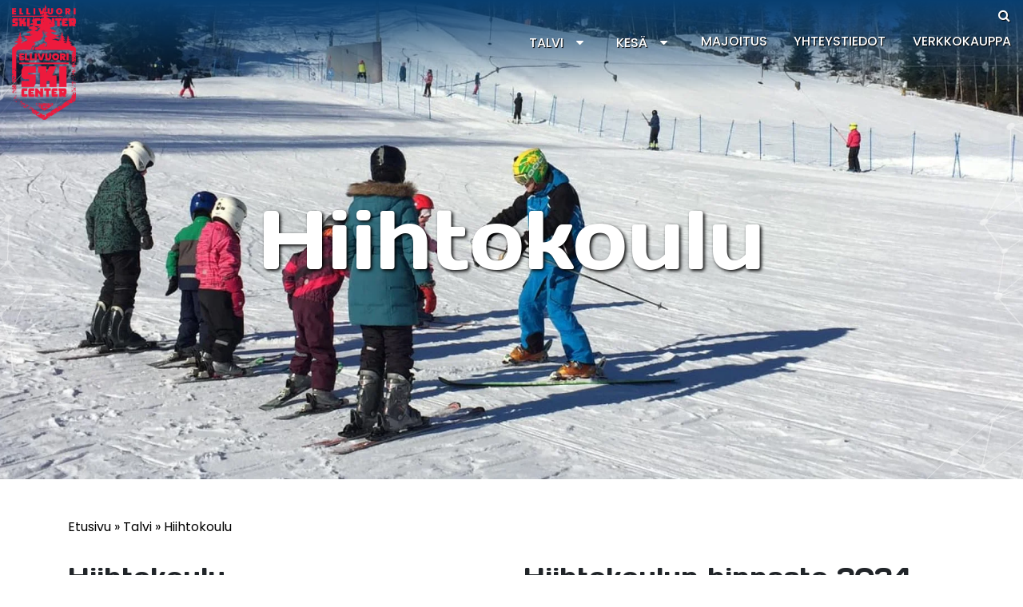

--- FILE ---
content_type: text/html; charset=UTF-8
request_url: https://ellivuori.fi/talvi/hiihtokoulu/
body_size: 9825
content:
<!DOCTYPE html>
<html lang="fi">
<head>
	<meta charset="utf-8">
	<meta name="viewport" content="width=device-width, initial-scale=1, shrink-to-fit=no">

	

	<meta name='robots' content='index, follow, max-image-preview:large, max-snippet:-1, max-video-preview:-1' />
	<style>img:is([sizes="auto" i], [sizes^="auto," i]) { contain-intrinsic-size: 3000px 1500px }</style>
	<link rel="alternate" hreflang="fi" href="https://ellivuori.fi/talvi/hiihtokoulu/" />
<link rel="alternate" hreflang="x-default" href="https://ellivuori.fi/talvi/hiihtokoulu/" />

	<!-- This site is optimized with the Yoast SEO plugin v26.4 - https://yoast.com/wordpress/plugins/seo/ -->
	<title>Hiihtokoulu - Ellivuori Ski Center</title>
	<meta name="description" content="Hiihtokoulu - Hiihdonopetusta sekä alppihiihtoon että lumilautailuun." />
	<link rel="canonical" href="https://ellivuori.fi/talvi/hiihtokoulu/" />
	<meta property="og:locale" content="fi_FI" />
	<meta property="og:type" content="article" />
	<meta property="og:title" content="Hiihtokoulu - Ellivuori Ski Center" />
	<meta property="og:description" content="Hiihtokoulu - Hiihdonopetusta sekä alppihiihtoon että lumilautailuun." />
	<meta property="og:url" content="https://ellivuori.fi/talvi/hiihtokoulu/" />
	<meta property="og:site_name" content="Ellivuori Ski Center" />
	<meta property="article:publisher" content="https://www.facebook.com/skiellivuori/" />
	<meta property="article:modified_time" content="2025-12-09T13:48:21+00:00" />
	<meta property="og:image" content="https://ellivuori.fi/wp-content/uploads/2019/02/ellivuori_banneri.jpg" />
	<meta property="og:image:width" content="2048" />
	<meta property="og:image:height" content="1363" />
	<meta property="og:image:type" content="image/jpeg" />
	<meta name="twitter:card" content="summary_large_image" />
	<meta name="twitter:site" content="@EllivuoriSki" />
	<script type="application/ld+json" class="yoast-schema-graph">{"@context":"https://schema.org","@graph":[{"@type":"WebPage","@id":"https://ellivuori.fi/talvi/hiihtokoulu/","url":"https://ellivuori.fi/talvi/hiihtokoulu/","name":"Hiihtokoulu - Ellivuori Ski Center","isPartOf":{"@id":"https://ellivuori.fi/#website"},"datePublished":"2019-03-15T09:54:22+00:00","dateModified":"2025-12-09T13:48:21+00:00","description":"Hiihtokoulu - Hiihdonopetusta sekä alppihiihtoon että lumilautailuun.","breadcrumb":{"@id":"https://ellivuori.fi/talvi/hiihtokoulu/#breadcrumb"},"inLanguage":"fi","potentialAction":[{"@type":"ReadAction","target":["https://ellivuori.fi/talvi/hiihtokoulu/"]}]},{"@type":"BreadcrumbList","@id":"https://ellivuori.fi/talvi/hiihtokoulu/#breadcrumb","itemListElement":[{"@type":"ListItem","position":1,"name":"Etusivu","item":"https://ellivuori.fi/"},{"@type":"ListItem","position":2,"name":"Talvi","item":"https://ellivuori.fi/talvi/"},{"@type":"ListItem","position":3,"name":"Hiihtokoulu"}]},{"@type":"WebSite","@id":"https://ellivuori.fi/#website","url":"https://ellivuori.fi/","name":"Ellivuori Ski Center","description":"","potentialAction":[{"@type":"SearchAction","target":{"@type":"EntryPoint","urlTemplate":"https://ellivuori.fi/?s={search_term_string}"},"query-input":{"@type":"PropertyValueSpecification","valueRequired":true,"valueName":"search_term_string"}}],"inLanguage":"fi"}]}</script>
	<!-- / Yoast SEO plugin. -->


<link rel='dns-prefetch' href='//fonts.googleapis.com' />
<link rel='stylesheet' id='formidable-css' href='https://ellivuori.fi/wp-content/plugins/formidable/css/formidableforms.css?ver=1231828' type='text/css' media='all' />
<style id='wp-emoji-styles-inline-css' type='text/css'>

	img.wp-smiley, img.emoji {
		display: inline !important;
		border: none !important;
		box-shadow: none !important;
		height: 1em !important;
		width: 1em !important;
		margin: 0 0.07em !important;
		vertical-align: -0.1em !important;
		background: none !important;
		padding: 0 !important;
	}
</style>
<style id='classic-theme-styles-inline-css' type='text/css'>
/*! This file is auto-generated */
.wp-block-button__link{color:#fff;background-color:#32373c;border-radius:9999px;box-shadow:none;text-decoration:none;padding:calc(.667em + 2px) calc(1.333em + 2px);font-size:1.125em}.wp-block-file__button{background:#32373c;color:#fff;text-decoration:none}
</style>
<style id='gutenberg-content-editor-style-inline-css' type='text/css'>
.wp-block-create-block-content-commands{background-color:#21759b;color:#fff;padding:2px}.block-editor-block-toolbar .dashicons-admin-generic,.dashicons-screenoptions.seoaic-icon{background-color:#000;background-image:url(/wp-content/plugins/seoai-client/gutenberg/content-editor/build/content-editor/../images/s-logo.88bc4401.png)!important;background-position:center 5px;background-repeat:no-repeat;background-size:60%;height:28px;width:28px}.block-editor-block-toolbar .dashicons-admin-generic:before,.dashicons-screenoptions.seoaic-icon:before{content:""!important}

</style>
<style id='seoaic-faq-block-style-inline-css' type='text/css'>
.wp-block-create-block-content-commands{background-color:#21759b;color:#fff;padding:2px}

</style>
<style id='seoaic-generate-image-block-style-inline-css' type='text/css'>
.seoaic-generated-image-section img{max-width:100%}

</style>
<style id='seoaic-multistep-lead-block-style-inline-css' type='text/css'>


</style>
<style id='seoaic-interactive-article-block-style-inline-css' type='text/css'>
.seoaic-ia .wp-block-post-content{position:relative}.seoaic-ia .seoaic-interactive-article-block~*{left:-300px;opacity:0;position:absolute}.seoaic-ia .seoaic-interactive-article-block~.show-animate{animation-duration:.5s;animation-fill-mode:forwards;animation-name:show-animate;position:relative}.seoaic-ia .seoaic-interactive-article-block .seoaic-ia-buttons-content{display:flex;flex-wrap:wrap;gap:5px}.seoaic-ia .seoaic-interactive-article-block .seoaic-ia-buttons-content button{border-style:solid;cursor:pointer;padding:15px;transition:all .2s linear}.seoaic-ia .seoaic-interactive-article-block .seoaic-ia-buttons-content button:not([disabled]):hover{box-shadow:2px 2px 3px 1px #000}.seoaic-ia .seoaic-interactive-article-block .seoaic-ia-buttons-content button:disabled{opacity:.5;pointer-events:none}.seoaic-ia .seoaic-interactive-article-block .seoaic-ia-multi-items-wrapper{display:flex;flex-wrap:wrap;gap:5px;margin:1rem 0}.seoaic-ia .seoaic-interactive-article-block .seoaic-ia-multi-item{border-style:solid;cursor:pointer;display:flex;margin:0;padding:15px;-webkit-user-select:none;-moz-user-select:none;user-select:none}.seoaic-ia .seoaic-interactive-article-block .seoaic-ia-textarea-content textarea{background:#fff;border:0;box-shadow:inset 0 2px 6px 0 rgba(0,0,0,.11);box-sizing:border-box;height:80px;margin:0;outline:unset;padding:20px;width:100%}@keyframes show-animate{0%{left:-300px;opacity:0}to{left:0;opacity:1}}.seoaic-ia-inactive-message:before{background-color:rgba(255,0,0,.1);border:1px solid #ffb5b6;border-left:4px solid #d63638;border-radius:5px;content:attr(data-text);display:block;padding:5px 12px}

</style>
<link rel='stylesheet' id='cff_carousel_css-css' href='https://ellivuori.fi/wp-content/plugins/cff-extensions/cff-carousel/css/carousel.css?ver=1.2.3' type='text/css' media='all' />
<link rel='stylesheet' id='seoaic_front_main_css-css' href='https://ellivuori.fi/wp-content/plugins/seoai-client/assets/css/front.min.css?ver=2.21.20' type='text/css' media='all' />
<style id='seoaic_front_main_css-inline-css' type='text/css'>

            .seoaic-multistep-form {
                border-radius: 0px !important;
                border: 0px solid #000 !important;
            }

            .seoaic-multistep-form .seoaic-ms-chat-header {
                background: #000;
                color: #fff;
            }

            .seoaic-multistep-form .seoaic-ms-steps-wrapper {
                background-color: #fff !important;
            }

            div.seoaic-multistep-form .seoaic-ms-step-question {
                background: #fff;
                color: #100717;
                font-size: 13px;
                border-radius: 0px;
                border: 0px solid #000 !important;
            }

            .seoaic-multistep-form .seoaic-ms-text-message-wrapper {
                background: #fff;
                color: #100717;
                font-size: 13px ;
                border-radius: 0px;
                border: 0px solid #000;
            }
            .seoaic-multistep-form .seoaic-ms-multi-items-wrapper label {
                background: #fff;
                color: #100717;
                font-size: 13px;
                border-radius: 0px;
                border: 0px solid #000;
            }

            .seoaic-multistep-form .seoaic-ms-textarea-content textarea {
                border-radius: 0px;
                outline: 1px solid #fff;
            }

            .seoaic-multistep-form .seoaic-ms-contact-fields-wrapper {
                background: #fff;
                border-radius: 0px;
                border: 0px solid #000;
            }

            .seoaic-multistep-form .seoaic-ms-contact-field {
                border-radius: 0px;
                outline: 1px solid #fff;
                font-size: 13px;
            }

            .seoaic-multistep-form .seoaic-ms-contact-field-content label {
                color: #100717;
                font-size: 13px;
            }

            .seoaic-multistep-form .seoaic-ms-buttons-wrapper button {
                background: #fff !important;
                color: #100717 !important;
                font-size: 13px !important;
                border-radius: 0px !important;
                border: 0px solid #000 !important;
            }

            .seoaic-multistep-form .seoaic-ms-answer-item {
                background: #fff;
                color: #100717;
                font-size: 13px;
                border-radius: 0px;
                border: 0px solid #000;
            }

            .seoaic-multistep-form .seoaic-ms-bot-icon.show {
                background-color: #000;
                background-size: 100% 100%;
                background-position: center center;
                background-repeat: no-repeat;
                border-radius: 0px;
                border: 0px solid #000;
                width: 46px;
                height: 46px;
                left: 0;
                box-sizing: content-box;
            }

            .seoaic-multistep-form .seoaic-multistep-progress {
                height: 5px;
                background-color: #000;
            }

            .seoaic-ms-open,
            .seoaic-ms-closed-msg {
                background-color: #000;
                color: #fff;
            }

            .seoaic-ms-closed-msg-close-icon {
                color: #fff;
            }

            .seoaic-ms-clised-msg-connector {
                background-color: #000;
            }
        


            .seoaic-ia-buttons-content button {
                background: #fff;
                color: #100717;
                font-size: 13px;
                border-radius: 0px;
                border: 0px solid #000;
            }

            .seoaic-ia-multi-items-wrapper label {
                background: #fff;
                color: #100717;
                font-size: 13px;
                border-radius: 0px;
                border: 0px solid #000;
            }

            .seoaic-ia-textarea-content textarea {
                border-radius: 0px;
                outline: 1px solid #fff;
            }

        
</style>
<link rel='stylesheet' id='dashicons-css' href='https://ellivuori.fi/wp-includes/css/dashicons.min.css?ver=6.8.3' type='text/css' media='all' />
<link rel='stylesheet' id='wc-paytrail-css-css' href='https://ellivuori.fi/wp-content/plugins/wc-paytrail/assets/css/wc-paytrail.css?ver=2.6.6' type='text/css' media='all' />
<link rel='stylesheet' id='woo-epassi-css-css' href='https://ellivuori.fi/wp-content/plugins/woo-epassi/assets/css/woo-epassi.css?ver=1.6.4' type='text/css' media='all' />
<style id='woocommerce-inline-inline-css' type='text/css'>
.woocommerce form .form-row .required { visibility: visible; }
</style>
<link rel='stylesheet' id='cff-css' href='https://ellivuori.fi/wp-content/plugins/custom-facebook-feed-pro/assets/css/cff-style.min.css?ver=4.7.4' type='text/css' media='all' />
<link rel='stylesheet' id='grw-public-main-css-css' href='https://ellivuori.fi/wp-content/plugins/widget-google-reviews/assets/css/public-main.css?ver=6.8' type='text/css' media='all' />
<link rel='stylesheet' id='brands-styles-css' href='https://ellivuori.fi/wp-content/plugins/woocommerce/assets/css/brands.css?ver=10.3.5' type='text/css' media='all' />
<link rel='stylesheet' id='custom-style-css' href='https://ellivuori.fi/wp-content/themes/skicenter-child/css/default-styles.css?ver=1678741174' type='text/css' media='all' />
<link rel='stylesheet' id='child-style-css' href='https://ellivuori.fi/wp-content/themes/skicenter-child/style.css?ver=1747226519' type='text/css' media='all' />
<link rel='stylesheet' id='DaysOne-css' href='https://fonts.googleapis.com/css2?family=Days+One%3Awght%40400&#038;ver=6.8.3' type='text/css' media='all' />
<link rel='stylesheet' id='Poppins-css' href='https://fonts.googleapis.com/css2?family=Poppins%3Awght%40400%3B500%3B700&#038;ver=6.8.3' type='text/css' media='all' />
<link rel='stylesheet' id='bootstrap-css' href='https://ellivuori.fi/wp-content/themes/jj-net-theme/css/bootstrap.min.css?ver=6.8.3' type='text/css' media='all' />
<link rel='stylesheet' id='sb-font-awesome-css-css' href='https://ellivuori.fi/wp-content/themes/jj-net-theme/css/font-awesome.min.css?ver=4.7.0' type='text/css' media='all' />
<link rel='stylesheet' id='core-css' href='https://ellivuori.fi/wp-content/themes/jj-net-theme/style.css?ver=6.8.3' type='text/css' media='all' />
<link rel='stylesheet' id='pscrollbar-css' href='https://ellivuori.fi/wp-content/plugins/quadmenu/assets/frontend/pscrollbar/perfect-scrollbar.min.css?ver=3.3.2' type='text/css' media='all' />
<link rel='stylesheet' id='owlcarousel-css' href='https://ellivuori.fi/wp-content/plugins/quadmenu/assets/frontend/owlcarousel/owl.carousel.min.css?ver=3.3.2' type='text/css' media='all' />
<link rel='stylesheet' id='quadmenu-normalize-css' href='https://ellivuori.fi/wp-content/plugins/quadmenu/assets/frontend/css/quadmenu-normalize.css?ver=3.3.2' type='text/css' media='all' />
<link rel='stylesheet' id='quadmenu-widgets-css' href='https://ellivuori.fi/wp-content/uploads/skicenter-child/quadmenu-widgets.css?ver=1687243379' type='text/css' media='all' />
<link rel='stylesheet' id='quadmenu-css' href='https://ellivuori.fi/wp-content/plugins/quadmenu/build/frontend/style.css?ver=3.3.2' type='text/css' media='all' />
<link rel='stylesheet' id='quadmenu-locations-css' href='https://ellivuori.fi/wp-content/uploads/skicenter-child/quadmenu-locations.css?ver=1687243376' type='text/css' media='all' />
<link rel='stylesheet' id='redux-google-fonts-quadmenu_skicenter-child-css' href='https://fonts.googleapis.com/css?family=Roboto&#038;ver=1616648549' type='text/css' media='all' />
<link rel='stylesheet' id='wapf-frontend-css' href='https://ellivuori.fi/wp-content/plugins/advanced-product-fields-for-woocommerce-pro/assets/css/frontend.min.css?ver=3.1.1-1756231570' type='text/css' media='all' />
<script type="text/javascript" src="https://ellivuori.fi/wp-includes/js/jquery/jquery.min.js?ver=3.7.1" id="jquery-core-js"></script>
<script type="text/javascript" src="https://ellivuori.fi/wp-includes/js/jquery/jquery-migrate.min.js?ver=3.4.1" id="jquery-migrate-js"></script>
<script type="text/javascript" src="https://ellivuori.fi/wp-content/plugins/wc-paytrail/assets/js/wc-paytrail.js?ver=2.6.6" id="wc-paytrail-js-js"></script>
<script type="text/javascript" src="https://ellivuori.fi/wp-content/plugins/woocommerce/assets/js/jquery-blockui/jquery.blockUI.min.js?ver=2.7.0-wc.10.3.5" id="wc-jquery-blockui-js" defer="defer" data-wp-strategy="defer"></script>
<script type="text/javascript" id="wc-add-to-cart-js-extra">
/* <![CDATA[ */
var wc_add_to_cart_params = {"ajax_url":"\/wp-admin\/admin-ajax.php","wc_ajax_url":"\/?wc-ajax=%%endpoint%%","i18n_view_cart":"N\u00e4yt\u00e4 ostoskori","cart_url":"https:\/\/ellivuori.fi\/ostoskori\/","is_cart":"","cart_redirect_after_add":"no"};
/* ]]> */
</script>
<script type="text/javascript" src="https://ellivuori.fi/wp-content/plugins/woocommerce/assets/js/frontend/add-to-cart.min.js?ver=10.3.5" id="wc-add-to-cart-js" defer="defer" data-wp-strategy="defer"></script>
<script type="text/javascript" src="https://ellivuori.fi/wp-content/plugins/woocommerce/assets/js/js-cookie/js.cookie.min.js?ver=2.1.4-wc.10.3.5" id="wc-js-cookie-js" defer="defer" data-wp-strategy="defer"></script>
<script type="text/javascript" id="woocommerce-js-extra">
/* <![CDATA[ */
var woocommerce_params = {"ajax_url":"\/wp-admin\/admin-ajax.php","wc_ajax_url":"\/?wc-ajax=%%endpoint%%","i18n_password_show":"N\u00e4yt\u00e4 salasana","i18n_password_hide":"Piilota salasana"};
/* ]]> */
</script>
<script type="text/javascript" src="https://ellivuori.fi/wp-content/plugins/woocommerce/assets/js/frontend/woocommerce.min.js?ver=10.3.5" id="woocommerce-js" defer="defer" data-wp-strategy="defer"></script>
<script type="text/javascript" defer="defer" src="https://ellivuori.fi/wp-content/plugins/widget-google-reviews/assets/js/public-main.js?ver=6.8" id="grw-public-main-js-js"></script>
<link rel="https://api.w.org/" href="https://ellivuori.fi/wp-json/" /><link rel="alternate" title="JSON" type="application/json" href="https://ellivuori.fi/wp-json/wp/v2/pages/600" /><link rel="alternate" title="oEmbed (JSON)" type="application/json+oembed" href="https://ellivuori.fi/wp-json/oembed/1.0/embed?url=https%3A%2F%2Fellivuori.fi%2Ftalvi%2Fhiihtokoulu%2F" />
<link rel="alternate" title="oEmbed (XML)" type="text/xml+oembed" href="https://ellivuori.fi/wp-json/oembed/1.0/embed?url=https%3A%2F%2Fellivuori.fi%2Ftalvi%2Fhiihtokoulu%2F&#038;format=xml" />
<meta name="generator" content="WPML ver:4.8.6 stt:18;" />
<!-- Custom Facebook Feed JS vars -->
<script type="text/javascript">
var cffsiteurl = "https://ellivuori.fi/wp-content/plugins";
var cffajaxurl = "https://ellivuori.fi/wp-admin/admin-ajax.php";


var cfflinkhashtags = "true";
</script>
<!-- Google Tag Manager -->
<script>(function(w,d,s,l,i){w[l]=w[l]||[];w[l].push({'gtm.start':
new Date().getTime(),event:'gtm.js'});var f=d.getElementsByTagName(s)[0],
j=d.createElement(s),dl=l!='dataLayer'?'&l='+l:'';j.async=true;j.src=
'https://www.googletagmanager.com/gtm.js?id='+i+dl;f.parentNode.insertBefore(j,f);
})(window,document,'script','dataLayer','GTM-M26G5X8L');</script>
<!-- End Google Tag Manager --><meta name="google-site-verification" content="j0xTH_M13CllHzeISNKv9QQ_JEYOarKVc_Qvi3ePQy8" />
<script>document.documentElement.className += " js";</script>
<link rel="apple-touch-icon" sizes="180x180" href="/wp-content/uploads/fbrfg/apple-touch-icon.png">
<link rel="icon" type="image/png" sizes="32x32" href="/wp-content/uploads/fbrfg/favicon-32x32.png">
<link rel="icon" type="image/png" sizes="16x16" href="/wp-content/uploads/fbrfg/favicon-16x16.png">
<link rel="manifest" href="/wp-content/uploads/fbrfg/site.webmanifest">
<link rel="mask-icon" href="/wp-content/uploads/fbrfg/safari-pinned-tab.svg" color="#5bbad5">
<link rel="shortcut icon" href="/wp-content/uploads/fbrfg/favicon.ico">
<meta name="msapplication-TileColor" content="#ffffff">
<meta name="msapplication-config" content="/wp-content/uploads/fbrfg/browserconfig.xml">
<meta name="theme-color" content="#ffffff">	<noscript><style>.woocommerce-product-gallery{ opacity: 1 !important; }</style></noscript>
	
	<meta name="viewport" content="width=device-width, initial-scale=1.0">

	<style type="text/css">.recentcomments a{display:inline !important;padding:0 !important;margin:0 !important;}</style><link rel="icon" href="https://ellivuori.fi/wp-content/uploads/2023/10/cropped-ESC_PikkuVaakuna-–-kopio-32x32.png" sizes="32x32" />
<link rel="icon" href="https://ellivuori.fi/wp-content/uploads/2023/10/cropped-ESC_PikkuVaakuna-–-kopio-192x192.png" sizes="192x192" />
<link rel="apple-touch-icon" href="https://ellivuori.fi/wp-content/uploads/2023/10/cropped-ESC_PikkuVaakuna-–-kopio-180x180.png" />
<meta name="msapplication-TileImage" content="https://ellivuori.fi/wp-content/uploads/2023/10/cropped-ESC_PikkuVaakuna-–-kopio-270x270.png" />
		<style type="text/css" id="wp-custom-css">
			body .navigation-container>.container>.navbar>.navbar-brand.desktop-only>img { height: 145px; }
#ellivuori-webcam { margin-bottom: 2rem; }		</style>
		<!-- Matomo -->
<script>
  var _paq = window._paq = window._paq || [];
  /* tracker methods like "setCustomDimension" should be called before "trackPageView" */
  _paq.push(['trackPageView']);
  _paq.push(['enableLinkTracking']);
  (function() {
    var u="https://matomo.jj-net.com/";
    _paq.push(['setTrackerUrl', u+'matomo.php']);
    _paq.push(['setSiteId', '19']);
    var d=document, g=d.createElement('script'), s=d.getElementsByTagName('script')[0];
    g.async=true; g.src=u+'matomo.js'; s.parentNode.insertBefore(g,s);
  })();
</script>
<!-- End Matomo Code -->
<meta name="facebook-domain-verification" content="j0f05seqj25de65epv3imenjsmpzuw" />
<!-- Meta Pixel Code -->
<script>
!function(f,b,e,v,n,t,s)
{if(f.fbq)return;n=f.fbq=function(){n.callMethod?
n.callMethod.apply(n,arguments):n.queue.push(arguments)};
if(!f._fbq)f._fbq=n;n.push=n;n.loaded=!0;n.version='2.0';
n.queue=[];t=b.createElement(e);t.async=!0;
t.src=v;s=b.getElementsByTagName(e)[0];
s.parentNode.insertBefore(t,s)}(window, document,'script',
'https://connect.facebook.net/en_US/fbevents.js');
fbq('init', '689386972277630');
fbq('track', 'PageView');
</script>
<noscript><img height="1" width="1" style="display:none"
src="https://www.facebook.com/tr?id=689386972277630&ev=PageView&noscript=1"
/></noscript>
<!-- End Meta Pixel Code -->
<script type="text/javascript">
jQuery(document).ready(function(){
    jQuery("#menu-mainnavigation .menu-item-has-children > a").after("<span class=\"mobile-nav-toggle\"><i class=\"fa\"></i></span>");
    jQuery(".mobile-nav-toggle").bind("click",function(){
        jQuery(this).toggleClass("mobile-nav-open");
    });
    jQuery(".navbar-toggler").bind("click",function(){
        jQuery("body").toggleClass("mobile-nav-show");
    });
}); 
</script></head>
<body class="wp-singular page-template-default page page-id-600 page-child parent-pageid-582 wp-theme-jj-net-theme wp-child-theme-skicenter-child sub-pages theme-jj-net-theme woocommerce-no-js"><div class="wrapper"><div class="topbar-container topbar-container3"><div class="container"><div class="topbar"><div id="searchform-1" class="searchform-1"><form method="get" action="https://ellivuori.fi"><input class="textfield" placeholder="Hae sivustolta..." name="s" type="text" autocomplete="off" onblur="setTimeout(function(){ jQuery('#searchform-1').removeClass('search-visible'); }, 200);" /><button type="submit" value="" onclick="if(jQuery('#searchform-1 > form > .textfield').val() == '') { jQuery('#searchform-1').removeClass('search-visible'); return false; }"><i class="fa fa-search"></i></button></form><div class="search-toggle" onclick="jQuery('#searchform-1').toggleClass('search-visible');jQuery('#searchform-1 > form > .textfield').focus()"><i class="fa fa-search"></i></div></div></div></div></div><div class="navigation-container navigation-container1"><div class="container"><nav class="navbar navbar-expand-lg navbar-light"><a class="navbar-brand desktop-only" href="https://ellivuori.fi"><img src="https://ellivuori.fi/wp-content/uploads/2022/06/ESC_IsoVaakuna_pun.png" alt=""></a><a class="navbar-brand mobile-only" href="https://ellivuori.fi"><img src="https://ellivuori.fi/wp-content/themes/skicenter-child/img/mobile-logo.png" alt=""></a><button class="navbar-toggler" type="button" data-toggle="collapse" data-target="#navbar-mainnavigation" aria-controls="navbarSupportedContent" aria-expanded="false" aria-label="Toggle navigation"><span class="navbar-toggler-icon"></span></button><div id="navbar-mainnavigation" class="collapse navbar-collapse"><ul id="menu-mainnavigation" class="navbar-nav"><li itemscope="itemscope" itemtype="https://www.schema.org/SiteNavigationElement" id="menu-item-586" class="menu-item menu-item-type-post_type menu-item-object-page current-page-ancestor current-menu-ancestor current-menu-parent current-page-parent current_page_parent current_page_ancestor menu-item-has-children dropdown active menu-item-586 nav-item"><a title="Talvi" href="https://ellivuori.fi/talvi/" class="nav-link" id="menu-item-dropdown-586">Talvi</a>
<div class="dropdown-container"><div class="container"><ul class="dropdown-menu" aria-labelledby="menu-item-dropdown-586" role="menu">
	<li itemscope="itemscope" itemtype="https://www.schema.org/SiteNavigationElement" id="menu-item-574" class="menu-item menu-item-type-post_type menu-item-object-page menu-item-574 nav-item"><a title="Rinteet" href="https://ellivuori.fi/rinteet/" class="dropdown-item">Rinteet</a></li>
	<li itemscope="itemscope" itemtype="https://www.schema.org/SiteNavigationElement" id="menu-item-3358" class="menu-item menu-item-type-post_type menu-item-object-page menu-item-3358 nav-item"><a title="Aukioloajat" href="https://ellivuori.fi/rinteet/aukioloajat/" class="dropdown-item">Aukioloajat</a></li>
	<li itemscope="itemscope" itemtype="https://www.schema.org/SiteNavigationElement" id="menu-item-3386" class="menu-item menu-item-type-post_type menu-item-object-page menu-item-3386 nav-item"><a title="Hissiliput" href="https://ellivuori.fi/talvi/hissiliput/" class="dropdown-item">Hissiliput</a></li>
	<li itemscope="itemscope" itemtype="https://www.schema.org/SiteNavigationElement" id="menu-item-599" class="menu-item menu-item-type-post_type menu-item-object-page menu-item-599 nav-item"><a title="Vuokraamo" href="https://ellivuori.fi/talvi/vuokraamo/" class="dropdown-item">Vuokraamo</a></li>
	<li itemscope="itemscope" itemtype="https://www.schema.org/SiteNavigationElement" id="menu-item-627" class="menu-item menu-item-type-post_type menu-item-object-page current-menu-item page_item page-item-600 current_page_item active menu-item-627 nav-item"><a title="Hiihtokoulu" href="https://ellivuori.fi/talvi/hiihtokoulu/" class="dropdown-item">Hiihtokoulu</a></li>
	<li itemscope="itemscope" itemtype="https://www.schema.org/SiteNavigationElement" id="menu-item-629" class="menu-item menu-item-type-post_type menu-item-object-page menu-item-629 nav-item"><a title="Elli´s" href="https://ellivuori.fi/talvi/ellis/" class="dropdown-item">Elli´s</a></li>
	<li itemscope="itemscope" itemtype="https://www.schema.org/SiteNavigationElement" id="menu-item-3495" class="menu-item menu-item-type-post_type menu-item-object-page menu-item-3495 nav-item"><a title="Rinneturvallisuus" href="https://ellivuori.fi/rinteet/rinneturvallisuus/" class="dropdown-item">Rinneturvallisuus</a></li>
	<li itemscope="itemscope" itemtype="https://www.schema.org/SiteNavigationElement" id="menu-item-1573" class="menu-item menu-item-type-custom menu-item-object-custom menu-item-1573 nav-item"><a title="Ski Team" target="_blank" href="https://www.ellivuoriskiteam.fi/" class="dropdown-item">Ski Team</a></li>
</ul>
</li>
<li itemscope="itemscope" itemtype="https://www.schema.org/SiteNavigationElement" id="menu-item-7028" class="menu-item menu-item-type-post_type menu-item-object-page menu-item-has-children dropdown menu-item-7028 nav-item"><a title="Kesä" href="https://ellivuori.fi/kesa/" class="nav-link" id="menu-item-dropdown-7028">Kesä</a>
<div class="dropdown-container"><div class="container"><ul class="dropdown-menu" aria-labelledby="menu-item-dropdown-7028" role="menu">
	<li itemscope="itemscope" itemtype="https://www.schema.org/SiteNavigationElement" id="menu-item-5418" class="menu-item menu-item-type-post_type menu-item-object-page dropdown menu-item-5418 nav-item"><a title="Bike Park" href="https://ellivuori.fi/kesa/bike-park/" class="dropdown-item">Bike Park</a></li>
</ul>
</li>
<li itemscope="itemscope" itemtype="https://www.schema.org/SiteNavigationElement" id="menu-item-7078" class="menu-item menu-item-type-post_type menu-item-object-page menu-item-7078 nav-item"><a title="Majoitus" href="https://ellivuori.fi/majoitus/" class="nav-link">Majoitus</a></li>
<li itemscope="itemscope" itemtype="https://www.schema.org/SiteNavigationElement" id="menu-item-581" class="menu-item menu-item-type-post_type menu-item-object-page menu-item-581 nav-item"><a title="Yhteystiedot" href="https://ellivuori.fi/yhteystiedot/" class="nav-link">Yhteystiedot</a></li>
<li itemscope="itemscope" itemtype="https://www.schema.org/SiteNavigationElement" id="menu-item-3518" class="menu-item menu-item-type-post_type menu-item-object-page menu-item-3518 nav-item"><a title="Verkkokauppa" href="https://ellivuori.fi/verkkokauppa/" class="nav-link">Verkkokauppa</a></li>
</ul></div></nav></div></div><div class="banner-container banner-container2"><div class="container-fluid"><div id="carousel-e9ec3ace0382" class="owl-carousel static-banner" data-haspagination="0"><div class="owl-carousel-item carousel-item-0"><div class="owl-carousel-overlay"></div><div class="container"><div class="carousel-caption"><h1>Hiihtokoulu</h1></div></div></div></div><style type="text/css">#carousel-e9ec3ace0382 { height:0; padding-bottom: 33.333333333333%; display:block; }
								#carousel-e9ec3ace0382 .carousel-item-0 { background-image:url('https://ellivuori.fi/wp-content/uploads/2019/03/hiihtokoulu-2580x860.jpg'); }</style></div></div><div class="crumbtrail-container crumbtrail-container1"><div class="container"><p id="breadcrumbs"><span><span><a href="https://ellivuori.fi/">Etusivu</a></span> » <span><a href="https://ellivuori.fi/talvi/">Talvi</a></span> » <span class="breadcrumb_last" aria-current="page">Hiihtokoulu</span></span></p></div></div><div class="content content-6_6 -"><div class="container"><div class="row"><div class="col-sm-6 col-xs-12"><div class="col-text col-content"><h2>Hiihtokoulu</h2>
<p>Lasketteluharrastus kannattaa aloittaa hiihtokoulusta. Kaikki opettajamme ovat saaneet koulutuksensa Suomen Alppihiihdonopettajat ry:n kursseilla.</p>
<p>Opetusta löytyy niin alppihiihtoon, lumilautailuun kuin soveltavaan alppihiihtoonkin. Hiihtokouluun voivat tulla kaikki &#8211; niin vasta-alkajat kuin kokeneemmatkin laskijat, jotka kaipaavat parannusta esimerkiksi laskutekniikkaan. Lisäksi järjestämme erilaisia kursseja.</p>
<p>Ryhmille räätälöimme tietenkin opetuksen tarpeen mukaan.</p>
<p>Noudatamme Kuluttaja-asiamiehen ja Suomen hiihtokeskus ry:n hyväksymiä hiihtokouluja koskevia toimitusehtoja 30.6.2004. Dno 2002/44/5123</p>
<p><strong>Ota rohkeasti yhteyttä ja kysy lisää! Hiihtokoulun palvelunumero:</strong> 010-8395416 tai sähköpostilla ski@ellivuori.fi</p>
</div></div><div class="col-sm-6 col-xs-12"><div class="col-table col-content"><h2>Hiihtokoulun hinnasto 2024-2025</h2><div class="table-information"></div><table class="table"><tbody><tr><td>Yksityistunti</td><td>50 min/100 min</td><td>50€/95€</td></tr><tr><td>Lisähenkilö</td><td></td><td>+15€</td></tr><tr><td>Ryhmätunti</td><td>50 min/100 min</td><td>95€/130€</td></tr></tbody></table></div><div class="col-text col-content"><p>Ryhmissä 4-8 henkilöä</p>
<p>Hiihtolomilla ja sesonkiaikoina, sekä sopimuksesta tarjolla myös muita kursseja.</p>
<p>Hiihtokoulun aukioloajat viikonloppuisin ja loma-aikoina klo 10 &#8211; 17. Arkisin sopimuksen mukaan.</p>
<p>Epassi, Smartum ja Edenred -mobiilimaksut käyvät maksuvälineinä hiihtokoulussa. Fyysisiä liikuntaseteleitä emme vastaanota 1.1.2024 alkaen.</p>
</div></div></div></div></div><div class="content content-12"><div class="container"><div class="row"><div class="col-md-12"><div class="col-custom_code col-content"><div id="gw-inpage-chat"></div>
<style>
#gw-inpage-chat {
width: 100vw;
  position: relative;
  left: 50%;
  right: 50%;
  margin-left: -50vw;
  margin-right: -50vw;
margin-bottom: 2rem;
}
</style></div></div></div></div></div><div class="content content-6_6 -"><div class="container"><div class="row"><div class="col-sm-6 col-xs-12"><div class="col-text col-content"><h2 style="text-align: center;">HIIHTOKOULUN KURSSIT</h2>
<p>Hiihtokoulumme järjestää yksityistuntien lisäksi erilaisia kursseja aikuisille ja lapsille.</p>
<h3>Werneri-kurssit lapsille</h3>
<p>13, 15, 20 ja 22.1. klo 17.30-19 suksi- ja lautaryhmät</p>
<p>3, 5, 10 ja 12.2. klo 17.30-19 suksi- ja lautaryhmät</p>
</div></div><div class="col-sm-6 col-xs-12"><div class="col-image col-content"><img src="https://ellivuori.fi/wp-content/uploads/2023/12/logo_werneri.png" class="img-fluid" alt=""></div></div></div></div></div><div class="content content-12"><div class="container"><div class="row"><div class="col-md-12"><div class="col-text col-content"><p><span class="btn-custom" style="color: #ffffff;"><a style="color: #ffffff;" href="https://kurssit.hiihtaavaan.fi/ellivuori">Tarkemmat kurssikuvaukset ja ilmoittautumiset</a></span></p>
</div></div></div></div></div>		<div class="bottombar-container">
			<div class="container">
				<div class="row">
					<div class="col-md-6 bottombar-newsletter">
						<h2>Tilaa uutiskirje</h2>
						<p>Uutiskirjeen tilaajana saat ensimmäisten joukossa tiedon tulevista tapahtumista, tarjouksista sekä tuoreimmista kuulumisista</p>
						<form action="https://ellivuori-ski-center-oy.creamailer.fi/tilaa/5bSphNoTUppS7" method="POST">
						<input name="cm_name" type="hidden" value="">
						<div><label for="userEmail">Sähköpostiosoite:</label><input type="email" name="userEmail" id="userEmail" required></div>
						<div><input type="checkbox" name="listKey_O67K0EcYjutrW" id="listKey_O67K0EcYjutrW"<label for="listKey_O67K0EcYjutrW">Bike</label></div>
						<div><input type="checkbox" name="subscribePermission" id="subscribePermission" required><label for="subscribePermission">Kyllä, tilaan uutiskirjeen</label></div><input type="submit" value="Tilaa uutiskirje">
						</form>
					</div>
				</div>
			</div>
		</div>
		<div class="footer-container footer-container4"><div class="container"><div class="row"><div class="col-md-3 col-lg-4"><div class="footer-logo"><img src="https://ellivuori.fi/wp-content/uploads/2022/06/ESC_IsoVaakuna_pun.png" alt="" class="img-fluid"></div><div class="footer-content"><div class="footer-content"><p>Karkunkyläntie 600, 38140 Sastamala</p>
<p><a href="tel: +358 10 839 5413">+358 10 839 5413 (mpm/pvm)</a><br />
<a href="mailto:ski@ellivuori.fi">ski@ellivuori.fi</a></p>
<p><a href="https://ellivuori.fi/tietosuojaseloste/">Tietosuojaseloste</a></p>
</div></div></div><div class="col-md-6"><div class="row"><div class="col-md-4"><h3><h3>Palvelut</h3></h3><ul class="footer-links list-inline"><li><a href="https://ellivuori.fi/talvi/hissiliput/" target="_self">Hissiliput</a></li><li><a href="https://ellivuori.fi/talvi/vuokraamo/" target="_self">Vuokraamo</a></li><li><a href="https://ellivuori.fi/talvi/hiihtokoulu/" target="_self">Hiihtokoulu</a></li><li><a href="https://ellivuori.fi/talvi/ellis/" target="_self">Ski Cafe</a></li></ul></div><div class="col-md-4"><h3><h3>Muut sivut</h3></h3><ul class="footer-links list-inline"><li><a href="https://ellivuori.fi/rinteet/" target="_self">Rinteet</a></li><li><a href="https://www.ellivuoriskiteam.fi/" target="_blank">Ski Team</a></li><li><a href="https://ellivuori.fi/kesa/bike-park/" target="_self">Bike Park</a></li><li><a href="https://ellivuori.fi/yhteystiedot/" target="_self">Yhteystiedot</a></li><li><a href="https://ellivuori-ski-center-oy.creamailer.fi/subscribe/5bSphNoTUppS7" target="_blank">Tilaa uutiskirje</a></li></ul></div><div class="col-md-4"><h3><h3>Ellivuori</h3></h3><ul class="footer-links list-inline"><li><a href="http://www.ellivuoriresort.fi/" target="_blank">Ellivuori Resort</a></li><li><a href="https://www.ellivuoriresort.fi/majoitus/vuoricaravan-leirinta/" target="_blank">VuoriCaravan</a></li></ul></div></div></div><div class="col-md-3 col-lg-2 footer-someicons"><ul class="footer-some-icons list-inline"><li><a href="https://www.facebook.com/skiellivuori/" target="_blank"><i class="fa fa-facebook"></i></a></li><li><a href="https://www.instagram.com/ellivuoriskicenter/" target="_blank"><i class="fa fa-instagram"></i></a></li><li><a href="https://www.tiktok.com/@ellivuoriskicenter" target="_blank"><i class="tiktok-icon"></i></a></li></ul><div class="footer-image"><img src="https://ellivuori.fi/wp-content/themes/skicenter-child/img/welcomecyclist_sticker-200.png"></div></div></div></div></div></div>		<script type="speculationrules">
{"prefetch":[{"source":"document","where":{"and":[{"href_matches":"\/*"},{"not":{"href_matches":["\/wp-*.php","\/wp-admin\/*","\/wp-content\/uploads\/*","\/wp-content\/*","\/wp-content\/plugins\/*","\/wp-content\/themes\/skicenter-child\/*","\/wp-content\/themes\/jj-net-theme\/*","\/*\\?(.+)"]}},{"not":{"selector_matches":"a[rel~=\"nofollow\"]"}},{"not":{"selector_matches":".no-prefetch, .no-prefetch a"}}]},"eagerness":"conservative"}]}
</script>
<!-- Groweo App -->

<script src="https://engine3.groweo.com/groweoApp/groweoApp.js" workspaceid="6347f2d4b183034d2446db19" data-cookieconsent="ignore"></script>


	<script type='text/javascript'>
		(function () {
			var c = document.body.className;
			c = c.replace(/woocommerce-no-js/, 'woocommerce-js');
			document.body.className = c;
		})();
	</script>
	<link rel='stylesheet' id='topbar-css' href='https://ellivuori.fi/wp-content/themes/jj-net-theme/css/topbars/topbar-3.css?ver=6.8.3' type='text/css' media='all' />
<link rel='stylesheet' id='search-1-css' href='https://ellivuori.fi/wp-content/themes/jj-net-theme/css/searchforms/search-1.css?ver=6.8.3' type='text/css' media='all' />
<link rel='stylesheet' id='navigation-css' href='https://ellivuori.fi/wp-content/themes/jj-net-theme/css/navigations/navigation-1.css?ver=6.8.3' type='text/css' media='all' />
<link rel='stylesheet' id='banner-2-css' href='https://ellivuori.fi/wp-content/themes/jj-net-theme/css/banners/banner-2.css?ver=6.8.3' type='text/css' media='all' />
<link rel='stylesheet' id='crumbtrail-css' href='https://ellivuori.fi/wp-content/themes/jj-net-theme/css/crumbtrails/crumbtrail-1.css?ver=6.8.3' type='text/css' media='all' />
<link rel='stylesheet' id='flexible-image-css' href='https://ellivuori.fi/wp-content/themes/jj-net-theme/css/flexible-contents/image.css?ver=6.8.3' type='text/css' media='all' />
<link rel='stylesheet' id='footer-4-css' href='https://ellivuori.fi/wp-content/themes/jj-net-theme/css/footers/footer-4.css?ver=6.8.3' type='text/css' media='all' />
<script type="text/javascript" src="https://ellivuori.fi/wp-content/plugins/cff-extensions/cff-carousel/js/carousel.js?ver=1.2.3" id="cff_carousel_js-js"></script>
<script type="text/javascript" id="seoaic_front_main_js-js-extra">
/* <![CDATA[ */
var wpApiSettings = {"root":"https:\/\/ellivuori.fi\/wp-json\/","nonce":"0ee65cd34e"};
/* ]]> */
</script>
<script type="text/javascript" src="https://ellivuori.fi/wp-content/plugins/seoai-client/assets/js/front.min.js?ver=2.21.20" id="seoaic_front_main_js-js"></script>
<script type="text/javascript" id="cffscripts-js-extra">
/* <![CDATA[ */
var cffOptions = {"placeholder":"https:\/\/ellivuori.fi\/wp-content\/plugins\/custom-facebook-feed-pro\/assets\/img\/placeholder.png","resized_url":"https:\/\/ellivuori.fi\/wp-content\/uploads\/sb-facebook-feed-images\/","nonce":"0602a16cd9"};
/* ]]> */
</script>
<script type="text/javascript" src="https://ellivuori.fi/wp-content/plugins/custom-facebook-feed-pro/assets/js/cff-scripts.min.js?ver=4.7.4" id="cffscripts-js"></script>
<script type="text/javascript" id="awdr-main-js-extra">
/* <![CDATA[ */
var awdr_params = {"ajaxurl":"https:\/\/ellivuori.fi\/wp-admin\/admin-ajax.php","nonce":"7c3e7fb734","enable_update_price_with_qty":"show_when_matched","refresh_order_review":"0","custom_target_simple_product":"","custom_target_variable_product":"","js_init_trigger":"","awdr_opacity_to_bulk_table":"","awdr_dynamic_bulk_table_status":"0","awdr_dynamic_bulk_table_off":"on","custom_simple_product_id_selector":"","custom_variable_product_id_selector":""};
/* ]]> */
</script>
<script type="text/javascript" src="https://ellivuori.fi/wp-content/plugins/woo-discount-rules/v2/Assets/Js/site_main.js?ver=2.6.13" id="awdr-main-js"></script>
<script type="text/javascript" src="https://ellivuori.fi/wp-content/plugins/woo-discount-rules/v2/Assets/Js/awdr-dynamic-price.js?ver=2.6.13" id="awdr-dynamic-price-js"></script>
<script type="text/javascript" src="https://ellivuori.fi/wp-content/themes/skicenter-child/js/common.js?ver=1687248673" id="custom-js-js"></script>
<script type="text/javascript" src="https://ellivuori.fi/wp-content/themes/jj-net-theme/js/vendor/popper.min.js?ver=6.8.3" id="popper-js"></script>
<script type="text/javascript" src="https://ellivuori.fi/wp-content/themes/jj-net-theme/js/bootstrap.min.js?ver=6.8.3" id="bootstrap-js"></script>
<script type="text/javascript" src="https://ellivuori.fi/wp-content/plugins/quadmenu/assets/frontend/pscrollbar/perfect-scrollbar.jquery.min.js?ver=3.3.2" id="pscrollbar-js"></script>
<script type="text/javascript" src="https://ellivuori.fi/wp-content/plugins/quadmenu/assets/frontend/owlcarousel/owl.carousel.min.js?ver=3.3.2" id="owlcarousel-js"></script>
<script type="text/javascript" src="https://ellivuori.fi/wp-includes/js/hoverIntent.min.js?ver=1.10.2" id="hoverIntent-js"></script>
<script type="text/javascript" id="quadmenu-js-extra">
/* <![CDATA[ */
var quadmenu = {"ajaxurl":"https:\/\/ellivuori.fi\/wp-admin\/admin-ajax.php","gutter":"30"};
/* ]]> */
</script>
<script type="text/javascript" src="https://ellivuori.fi/wp-content/plugins/quadmenu/build/frontend/index.js?ver=64a0778cf68e89eed44f" id="quadmenu-js"></script>
<script type="text/javascript" id="wapf-frontend-js-extra">
/* <![CDATA[ */
var wapf_config = {"ajax":"https:\/\/ellivuori.fi\/wp-admin\/admin-ajax.php","page_type":"other","display_options":{"format":"%2$s%1$s","symbol":"&euro;","decimals":2,"decimal":",","thousand":"","trim_zeroes":false,"tax_suffix":"","tax_enabled":true,"price_incl_tax":true,"tax_display":"incl"},"slider_support":"","hint":"(+{x})","today":"2025-12-19T00:00:00","date_format":"mm-dd-yyyy"};
/* ]]> */
</script>
<script type="text/javascript" src="https://ellivuori.fi/wp-content/plugins/advanced-product-fields-for-woocommerce-pro/assets/js/frontend.min.js?ver=3.1.1" id="wapf-frontend-js"></script>
<div class="wttw" aria-hidden="true"><div class="wapf-ttp"></div></div><!-- Google Analytics code begin -->
<script>
  (function(i,s,o,g,r,a,m){i['GoogleAnalyticsObject']=r;i[r]=i[r]||function(){
  (i[r].q=i[r].q||[]).push(arguments)},i[r].l=1*new Date();a=s.createElement(o),
  m=s.getElementsByTagName(o)[0];a.async=1;a.src=g;m.parentNode.insertBefore(a,m)
  })(window,document,'script','//www.google-analytics.com/analytics.js','ga');

  ga('create', 'UA-70851074-1', 'auto');
  ga('send', 'pageview');

</script>
<!-- Google Analytics code end -->	</body>
</html>


--- FILE ---
content_type: text/css
request_url: https://ellivuori.fi/wp-content/plugins/woo-epassi/assets/css/woo-epassi.css?ver=1.6.4
body_size: -22
content:
/* compile */
#payment .payment_methods .wc_payment_method.payment_method_epassi img {
  max-height: 26px;
}


--- FILE ---
content_type: text/css
request_url: https://ellivuori.fi/wp-content/themes/skicenter-child/css/default-styles.css?ver=1678741174
body_size: 4571
content:
a {
  color: #007bff;
  color: #007bff;
}
a:link, a:visited {
  color: #007bff;
}
a:hover {
  color: #0062cc;
}
a:active {
  color: #0062cc;
}
.woocommerce-page .screen-reader-text {
  clip: rect(1px, 1px, 1px, 1px);
  height: 1px;
  overflow: hidden;
  position: absolute !important;
  width: 1px;
  word-wrap: normal !important;
}
.woocommerce-page .woocommerce-Price-currencySymbol {
  padding-left: 0.1rem;
}
.woocommerce-page .form-row {
  margin-left: 0;
  margin-right: 0;
}
.woocommerce-page .woocommerce-error, .woocommerce-page .woocommerce-info, .woocommerce-page .woocommerce-message {
  border-top: 3px solid #1e85be;
  margin: 0 0 1rem 0;
  list-style-type: none;
  padding: 1rem;
  width: auto;
  background-color: #f7f6f7;
  color: #515151;
}
.woocommerce-page .woocommerce-error::after, .woocommerce-page .woocommerce-info::after, .woocommerce-page .woocommerce-message::after, .woocommerce-page .woocommerce-error::before, .woocommerce-page .woocommerce-info::before, .woocommerce-page .woocommerce-message::before {
  clear: both;
  content: ' ';
  display: table;
}
.woocommerce-page .woocommerce-error {
  border-top: 3px solid #b81c23;
}
.woocommerce-page .woocommerce-notices-wrapper .button {
  float: right;
  font-family: 'Open Sans', sans-serif;
  background-color: #ee313e;
  border: none;
  color: #fff;
  text-transform: none;
  border-radius: 0;
  padding: 0.5rem 1rem;
  cursor: pointer;
  font-size: 0.9rem;
  font-weight: normal;
  -webkit-transition: 0.5s background-color ease-in-out;
  transition: 0.5s background-color ease-in-out;
  display: inline-block;
  width: unset;
  min-width: 0;
  text-align: center;
  box-shadow: none;
  border: none;
}
.woocommerce-page .woocommerce-notices-wrapper .button:link, .woocommerce-page .woocommerce-notices-wrapper .button:visited {
  border: none;
  background-color: #ee313e;
  border-radius: 0;
}
.woocommerce-page .woocommerce-notices-wrapper .button:hover {
  background-color: #9f0d17;
  color: #fff;
  text-decoration: none;
  border: none;
}
.woocommerce-page .woocommerce-notices-wrapper .button:active {
  border: none;
  background-color: #ee313e;
  border-radius: 0;
}
.woocommerce-page .woocommerce-notices-wrapper .button:focus {
  border-radius: 0;
  outline: none;
}
.woocommerce-page input {
  border: 1px solid #d3ced2;
  padding: 0.3rem;
  outline: 0;
}
.woocommerce-page abbr.required {
  text-decoration: none;
}
.woocommerce-page .woocommerce-invalid input {
  border: 1px solid #f00;
}
.woocommerce-page .select2-selection, .woocommerce-page select {
  border: 1px solid #d3ced2;
  height: 2.2rem;
  border-radius: 0;
}
.woocommerce-page .select2-selection option, .woocommerce-page select option {
  height: 2.2rem;
}
body .crumbtrail-container {
  margin: 0;
  padding: 1rem 0;
  background-color: transparent;
  color: #000;
  text-transform: none;
  font-weight: normal;
}
body .crumbtrail-container .crumbtrail-separator::after {
  content: "\f054";
  font-family: 'FontAwesome';
  color: #000;
  font-size: 0.7rem;
  margin: 0 0.5rem;
}
body .crumbtrail-container a {
  color: #000 !important;
}
body .crumbtrail-container .current-page {
  color: #000;
  opacity: 1;
  text-transform: capitalize;
}
@media (max-width: 992px) {
  body .crumbtrail-container > .container {
    max-width: 100%;
  }
}
.col-woocommerce_products .product-filters, .col-woocommerce_product_filtering .product-filters, .col-woocommerce_product .product-filters {
  flex: 0 0 20%;
  max-width: 20%;
}
.col-woocommerce_products .product-filters ul li, .col-woocommerce_product_filtering .product-filters ul li, .col-woocommerce_product .product-filters ul li {
  padding: 0 0.5rem 0 0;
}
.col-woocommerce_products .product-filters ul li label, .col-woocommerce_product_filtering .product-filters ul li label, .col-woocommerce_product .product-filters ul li label {
  padding-left: 0.2rem;
  cursor: pointer;
}
.col-woocommerce_products .product-filtered-results, .col-woocommerce_product_filtering .product-filtered-results, .col-woocommerce_product .product-filtered-results {
  flex: 0 0 80%;
  max-width: 80%;
}
.col-woocommerce_products .product-filtered-results .product-filtered-results-container, .col-woocommerce_product_filtering .product-filtered-results .product-filtered-results-container, .col-woocommerce_product .product-filtered-results .product-filtered-results-container {
  float: left;
}
.col-woocommerce_products ul.products, .col-woocommerce_product_filtering ul.products, .col-woocommerce_product ul.products {
  padding: 0 1rem 1rem 0;
  display: flex;
  flex-wrap: wrap;
}
.col-woocommerce_products ul.products li, .col-woocommerce_product_filtering ul.products li, .col-woocommerce_product ul.products li {
  display: flex;
  flex-direction: column;
  justify-content: space-between;
  width: 46%;
  list-style-type: none;
  padding: 1rem;
  vertical-align: top;
  overflow: hidden;
}
.col-woocommerce_products ul.products li.product, .col-woocommerce_product_filtering ul.products li.product, .col-woocommerce_product ul.products li.product {
  margin: 0 1rem 1rem 0;
}
.col-woocommerce_products ul.products li.product img, .col-woocommerce_product_filtering ul.products li.product img, .col-woocommerce_product ul.products li.product img {
  width: 100%;
  height: auto;
}
.col-woocommerce_products ul.products li.product a .woocommerce-placeholder, .col-woocommerce_product_filtering ul.products li.product a .woocommerce-placeholder, .col-woocommerce_product ul.products li.product a .woocommerce-placeholder {
  border: 1px solid #f2f2f2;
}
.col-woocommerce_products ul.products li.product a .woocommerce-loop-product__title, .col-woocommerce_product_filtering ul.products li.product a .woocommerce-loop-product__title, .col-woocommerce_product ul.products li.product a .woocommerce-loop-product__title {
  color: #000;
  font-size: 1.5rem;
  margin: 1rem 0 1rem;
  font-weight: 700;
}
.col-woocommerce_products ul.products li.product a .price, .col-woocommerce_product_filtering ul.products li.product a .price, .col-woocommerce_product ul.products li.product a .price {
  display: block;
  padding: 0;
}
.col-woocommerce_products ul.products li.product a .price .woocommerce-Price-amount, .col-woocommerce_product_filtering ul.products li.product a .price .woocommerce-Price-amount, .col-woocommerce_product ul.products li.product a .price .woocommerce-Price-amount {
  width: 100%;
  color: #000;
  display: inline;
  font-size: inherit;
  font-weight: 400;
}
.col-woocommerce_products ul.products li.product a:hover, .col-woocommerce_product_filtering ul.products li.product a:hover, .col-woocommerce_product ul.products li.product a:hover {
  text-decoration: none;
}
.col-woocommerce_products ul.products li.product .button, .col-woocommerce_product_filtering ul.products li.product .button, .col-woocommerce_product ul.products li.product .button {
  cursor: pointer;
  font-family: 'Open Sans', sans-serif;
  background-color: #ee313e;
  border: none;
  color: #fff;
  text-transform: none;
  border-radius: 0;
  padding: 0.7rem 0.8rem 0.8rem 0.8rem;
  cursor: pointer;
  font-size: inherit;
  font-weight: normal;
  -webkit-transition: 0.5s background-color ease-in-out, 0.5s color ease-in-out;
  transition: 0.5s background-color ease-in-out, 0.5s color ease-in-out;
  display: inline-block;
  width: unset;
  min-width: 0;
  text-align: center;
  box-shadow: none;
  border: none;
  margin: 1rem 0;
}
.col-woocommerce_products ul.products li.product .button:link, .col-woocommerce_product_filtering ul.products li.product .button:link, .col-woocommerce_product ul.products li.product .button:link, .col-woocommerce_products ul.products li.product .button:visited, .col-woocommerce_product_filtering ul.products li.product .button:visited, .col-woocommerce_product ul.products li.product .button:visited {
  border: none;
  background-color: #ee313e;
  border-radius: 0;
}
.col-woocommerce_products ul.products li.product .button:hover, .col-woocommerce_product_filtering ul.products li.product .button:hover, .col-woocommerce_product ul.products li.product .button:hover {
  background-color: #9f0d17;
  color: #fff;
  text-decoration: none;
  border: none;
}
.col-woocommerce_products ul.products li.product .button:active, .col-woocommerce_product_filtering ul.products li.product .button:active, .col-woocommerce_product ul.products li.product .button:active {
  border: none;
  background-color: #ee313e;
  border-radius: 0;
}
.col-woocommerce_products ul.products li.product .button:focus, .col-woocommerce_product_filtering ul.products li.product .button:focus, .col-woocommerce_product ul.products li.product .button:focus {
  border-radius: 0;
  outline: none;
}
.col-woocommerce_products ul.products li.product .added_to_cart, .col-woocommerce_product_filtering ul.products li.product .added_to_cart, .col-woocommerce_product ul.products li.product .added_to_cart {
  display: block;
}
@media (max-width: 992px) {
  body .col-woocommerce_products .product-filters, body .col-woocommerce_product_filtering .product-filters, body .col-woocommerce_product .product-filters {
    flex: 0 0 100%;
    max-width: 100%;
  }
  body .col-woocommerce_products .product-filters ul li, body .col-woocommerce_product_filtering .product-filters ul li, body .col-woocommerce_product .product-filters ul li {
    display: inline-block;
  }
  body .col-woocommerce_products ul.products li, body .col-woocommerce_product_filtering ul.products li, body .col-woocommerce_product ul.products li {
    width: 100%;
  }
  body .col-woocommerce_products .related ul.products li, body .col-woocommerce_product_filtering .related ul.products li, body .col-woocommerce_product .related ul.products li {
    width: 46%;
  }
  body .col-woocommerce_products .product-filtered-results, body .col-woocommerce_product_filtering .product-filtered-results, body .col-woocommerce_product .product-filtered-results {
    flex: 0 0 100%;
    max-width: 100%;
  }
}
@media (max-width: 576px) {
  body .col-woocommerce_products ul.products li, body .col-woocommerce_product_filtering ul.products li, body .col-woocommerce_product ul.products li {
    width: 100%;
  }
  body .col-woocommerce_products .related ul.products li, body .col-woocommerce_product_filtering .related ul.products li, body .col-woocommerce_product .related ul.products li {
    width: 100%;
  }
}
.col-woocommerce_product .product {
  position: relative;
}
.col-woocommerce_product .product .woocommerce-product-gallery {
  display: inline-block;
  max-width: 49%;
  position: relative;
}
.col-woocommerce_product .product .woocommerce-product-gallery .woocommerce-product-gallery__image--placeholder {
  border: 1px solid #f2f2f2;
}
.col-woocommerce_product .product .woocommerce-product-gallery img {
  width: 100%;
  height: auto;
}
.col-woocommerce_product .product .woocommerce-product-gallery .woocommerce-product-gallery__trigger {
  position: absolute;
  top: 1%;
  right: 1%;
  z-index: 100;
}
.col-woocommerce_product .product .woocommerce-product-gallery .flex-control-nav {
  padding: 0;
}
.col-woocommerce_product .product .woocommerce-product-gallery .flex-control-nav li {
  display: inline-block;
  border: 1px solid #eee;
  margin: 0.2rem;
  padding: 0.2rem;
  cursor: pointer;
}
.col-woocommerce_product .product .woocommerce-product-details__short-description {
  margin-bottom: 0.5rem;
}
.col-woocommerce_product .product .single_add_to_cart_button {
  margin-top: 1rem;
}
.col-woocommerce_product .product .entry-summary {
  display: inline-block;
  max-width: 50%;
  vertical-align: top;
  padding-left: 2rem;
}
.col-woocommerce_product .product .entry-summary .product_title {
  margin-top: 0;
}
.col-woocommerce_product .product .entry-summary .variations .label {
  width: 100%;
  display: block;
  font-weight: 700;
}
.col-woocommerce_product .product .entry-summary .variations .label label {
  margin-bottom: 0.1rem;
}
.col-woocommerce_product .product .entry-summary .variations .value {
  min-width: 50%;
  display: block;
}
.col-woocommerce_product .product .entry-summary .variations .value select {
  min-width: 10rem;
  margin-bottom: 0.5rem;
}
.col-woocommerce_product .product .entry-summary .variations .reset_variations {
  margin-left: 0.5rem;
}
.col-woocommerce_product .product .entry-summary .quantity {
  display: inline-block;
}
.col-woocommerce_product .product .entry-summary .quantity input {
  appearance: textfield;
}
.col-woocommerce_product .product .single_add_to_cart_button, .col-woocommerce_product .product .add_to_cart_button {
  font-family: 'Open Sans', sans-serif;
  background-color: #ee313e;
  border: none;
  color: #fff;
  text-transform: none;
  border-radius: 0;
  padding: 0.5rem 1rem;
  cursor: pointer;
  font-size: 0.9rem;
  font-weight: normal;
  -webkit-transition: 0.5s background-color ease-in-out;
  transition: 0.5s background-color ease-in-out;
  display: inline-block;
  width: unset;
  min-width: 0;
  text-align: center;
  box-shadow: none;
  border: none;
}
.col-woocommerce_product .product .single_add_to_cart_button:link, .col-woocommerce_product .product .add_to_cart_button:link, .col-woocommerce_product .product .single_add_to_cart_button:visited, .col-woocommerce_product .product .add_to_cart_button:visited {
  border: none;
  background-color: #ee313e;
  border-radius: 0;
}
.col-woocommerce_product .product .single_add_to_cart_button:hover, .col-woocommerce_product .product .add_to_cart_button:hover {
  background-color: #9f0d17;
  color: #fff;
  text-decoration: none;
  border: none;
}
.col-woocommerce_product .product .single_add_to_cart_button:active, .col-woocommerce_product .product .add_to_cart_button:active {
  border: none;
  background-color: #ee313e;
  border-radius: 0;
}
.col-woocommerce_product .product .single_add_to_cart_button:focus, .col-woocommerce_product .product .add_to_cart_button:focus {
  border-radius: 0;
  outline: none;
}
.col-woocommerce_product .wc-tabs {
  list-style: none;
  padding: 0;
  border-bottom: 1px solid #eee;
}
.col-woocommerce_product .wc-tabs li {
  display: inline-block;
  border: 1px solid #eee;
  border-bottom: none;
  transition: background-color 0.2s ease-in-out;
}
.col-woocommerce_product .wc-tabs li.active, .col-woocommerce_product .wc-tabs li:hover {
  background: #eee;
}
.col-woocommerce_product .wc-tabs li.active a, .col-woocommerce_product .wc-tabs li:hover a {
  color: #000;
}
.col-woocommerce_product .wc-tabs li a {
  color: #000;
  padding: 1rem;
  display: inline-block;
  transition: color 0.2s ease-in-out;
}
.col-woocommerce_product .wc-tabs li a:hover {
  text-decoration: none;
}
.col-woocommerce_product .shop_attributes th {
  padding-right: 1rem;
}
.col-woocommerce_product .shop_attributes p {
  margin: 0;
}
@media (max-width: 576px) {
  .col-woocommerce_product .product .woocommerce-product-gallery {
    max-width: 100%;
  }
  .col-woocommerce_product .product .entry-summary {
    max-width: 100%;
  }
}
.col-woocommerce_cart .shop_table {
  border: 1px solid #eee;
  width: 100%;
}
.col-woocommerce_cart .shop_table .woocommerce-placeholder {
  border: 1px solid #eee;
}
.col-woocommerce_cart .shop_table td, .col-woocommerce_cart .shop_table th {
  border-bottom: 1px solid #eee;
  padding: 1rem;
}
.col-woocommerce_cart .shop_table td.product-thumbnail img, .col-woocommerce_cart .shop_table th.product-thumbnail img {
  width: 4rem;
  height: auto;
}
.col-woocommerce_cart .shop_table td.product-name a, .col-woocommerce_cart .shop_table th.product-name a {
  color: #333;
}
.col-woocommerce_cart .shop_table td.product-name .variation dt, .col-woocommerce_cart .shop_table th.product-name .variation dt {
  margin-right: 0.1rem;
  display: inline-block;
  font-size: 0.8rem;
  font-weight: 400;
}
.col-woocommerce_cart .shop_table td.product-name dd, .col-woocommerce_cart .shop_table th.product-name dd {
  font-size: 0.8rem;
  margin-bottom: 0;
  display: inline-block;
}
.col-woocommerce_cart .shop_table td.product-name dd:not(:last-child) p::after, .col-woocommerce_cart .shop_table th.product-name dd:not(:last-child) p::after {
  display: inline-block;
  content: ", ";
}
.col-woocommerce_cart .shop_table td.product-name p, .col-woocommerce_cart .shop_table th.product-name p {
  margin-bottom: 0;
}
.col-woocommerce_cart .shop_table td.product-remove a, .col-woocommerce_cart .shop_table th.product-remove a {
  color: #f00;
  font-size: 2rem;
  font-weight: 900;
}
.col-woocommerce_cart .shop_table td.product-remove a:hover, .col-woocommerce_cart .shop_table th.product-remove a:hover {
  text-decoration: none;
  color: #c00;
}
.col-woocommerce_cart .shop_table .actions {
  padding: 1rem 1rem 0 1rem;
}
.col-woocommerce_cart .shop_table .actions::after, .col-woocommerce_cart .shop_table .actions::before {
  content: "";
  clear: both;
  display: table;
}
.col-woocommerce_cart .shop_table .actions .coupon {
  float: left;
  margin-bottom: 1rem;
}
.col-woocommerce_cart .shop_table .actions .coupon label {
  display: none;
}
.col-woocommerce_cart .shop_table .actions .coupon button {
  vertical-align: top;
}
.col-woocommerce_cart .shop_table .actions .button[name="update_cart"] {
  float: right;
  margin-bottom: 1rem;
}
.col-woocommerce_cart .shop_table .actions .button {
  font-family: 'Open Sans', sans-serif;
  background-color: #ee313e;
  border: none;
  color: #fff;
  text-transform: none;
  border-radius: 0;
  padding: 0.5rem;
  cursor: pointer;
  font-size: 0.8rem;
  font-weight: normal;
  -webkit-transition: 0.5s background-color ease-in-out;
  transition: 0.5s background-color ease-in-out;
  display: inline-block;
  width: auto;
  min-width: 0;
  text-align: center;
  box-shadow: none;
  border: none;
}
.col-woocommerce_cart .shop_table .actions .button:link, .col-woocommerce_cart .shop_table .actions .button:visited {
  border: none;
  background-color: #ee313e;
  border-radius: 0;
}
.col-woocommerce_cart .shop_table .actions .button:hover {
  background-color: #9f0d17;
  color: #fff;
  text-decoration: none;
  border: none;
}
.col-woocommerce_cart .shop_table .actions .button:active {
  border: none;
  background-color: #ee313e;
  border-radius: 0;
}
.col-woocommerce_cart .shop_table .actions .button:focus {
  border-radius: 0;
  outline: none;
}
.col-woocommerce_cart .cart-collaterals {
  margin-top: 2rem;
  float: right;
  min-width: 50%;
}
.col-woocommerce_cart .cart-collaterals .checkout-button {
  font-family: 'Open Sans', sans-serif;
  background-color: #ee313e;
  border: none;
  color: #fff;
  text-transform: none;
  border-radius: 0;
  padding: 0.8rem;
  cursor: pointer;
  font-size: inherit;
  font-weight: normal;
  -webkit-transition: 0.5s background-color ease-in-out;
  transition: 0.5s background-color ease-in-out;
  display: inline-block;
  width: 100%;
  min-width: 0;
  text-align: center;
  box-shadow: none;
  border: none;
  margin-top: 0.5rem;
}
.col-woocommerce_cart .cart-collaterals .checkout-button:link, .col-woocommerce_cart .cart-collaterals .checkout-button:visited {
  border: none;
  background-color: #ee313e;
  border-radius: 0;
}
.col-woocommerce_cart .cart-collaterals .checkout-button:hover {
  background-color: #9f0d17;
  color: #fff;
  text-decoration: none;
  border: none;
}
.col-woocommerce_cart .cart-collaterals .checkout-button:active {
  border: none;
  background-color: #ee313e;
  border-radius: 0;
}
.col-woocommerce_cart .cart-collaterals .checkout-button:focus {
  border-radius: 0;
  outline: none;
}
@media (max-width: 768px) {
  .col-woocommerce_cart .shop_table.cart th {
    display: none;
  }
  .col-woocommerce_cart .shop_table.cart tr {
    border-bottom: 1px solid #eee;
  }
  .col-woocommerce_cart .shop_table.cart td {
    display: block;
    border-bottom: none;
    padding: 0.2rem 0.2rem 0.2rem 1rem;
  }
  .col-woocommerce_cart .shop_table.cart td.product-name:before, .col-woocommerce_cart .shop_table.cart td.product-price:before, .col-woocommerce_cart .shop_table.cart td.product-quantity:before, .col-woocommerce_cart .shop_table.cart td.product-subtotal:before {
    content: attr(data-title) ": ";
    font-weight: 700;
  }
  .col-woocommerce_cart .shop_table.cart td.product-name .variation {
    margin: 0;
  }
  .col-woocommerce_cart .shop_table.cart td .quantity {
    display: inline-block;
  }
  .col-woocommerce_cart .shop_table.cart td.product-subtotal {
    padding-bottom: 1rem;
  }
  .col-woocommerce_cart .shop_table.cart td.actions {
    padding: 1rem 1rem 0 1rem;
  }
  .col-woocommerce_cart .shop_table.cart td.actions .coupon input {
    width: 12rem;
  }
  .col-woocommerce_cart .shop_table.cart td.product-thumbnail {
    padding-top: 0.5rem;
  }
  .col-woocommerce_cart .shop_table.cart td.product-remove .remove {
    float: right;
    line-height: 1;
    margin-right: 0.5rem;
  }
  .col-woocommerce_cart .shop_table.cart .cart-collaterals {
    width: 100%;
  }
}
@media (max-width: 480px) {
  .col-woocommerce_cart .shop_table.cart td.actions .coupon input {
    width: calc(100% - 6.4rem);
  }
  .col-woocommerce_cart .shop_table.cart td.actions .coupon button {
    width: 6.2rem;
  }
}
.col-woocommerce_checkout .woocommerce-form-login {
  padding: 1rem;
}
.col-woocommerce_checkout .woocommerce-form-login .form-row {
  margin: 0 0 1rem 0;
  width: 40%;
  display: inline-block;
}
.col-woocommerce_checkout .woocommerce-form-login .form-row.form-row-first {
  margin-right: 3%;
}
.col-woocommerce_checkout .woocommerce-form-login .form-row label {
  display: block;
}
.col-woocommerce_checkout .woocommerce-form-login .form-row input.input-text {
  width: 100%;
}
.col-woocommerce_checkout .woocommerce-form-login .button {
  font-family: 'Open Sans', sans-serif;
  background-color: #ee313e;
  border: none;
  color: #fff;
  text-transform: none;
  border-radius: 0;
  padding: 0.8rem;
  cursor: pointer;
  font-size: inherit;
  font-weight: normal;
  -webkit-transition: 0.5s background-color ease-in-out;
  transition: 0.5s background-color ease-in-out;
  display: inline-block;
  width: auto;
  min-width: 0;
  text-align: center;
  box-shadow: none;
  border: none;
}
.col-woocommerce_checkout .woocommerce-form-login .button:link, .col-woocommerce_checkout .woocommerce-form-login .button:visited {
  border: none;
  background-color: #ee313e;
  border-radius: 0;
}
.col-woocommerce_checkout .woocommerce-form-login .button:hover {
  background-color: #9f0d17;
  color: #fff;
  text-decoration: none;
  border: none;
}
.col-woocommerce_checkout .woocommerce-form-login .button:active {
  border: none;
  background-color: #ee313e;
  border-radius: 0;
}
.col-woocommerce_checkout .woocommerce-form-login .button:focus {
  border-radius: 0;
  outline: none;
}
.col-woocommerce_checkout .checkout_coupon {
  padding: 1rem;
}
.col-woocommerce_checkout .checkout_coupon .button {
  font-family: 'Open Sans', sans-serif;
  background-color: #ee313e;
  border: none;
  color: #fff;
  text-transform: none;
  border-radius: 0;
  padding: 0.8rem;
  cursor: pointer;
  font-size: inherit;
  font-weight: normal;
  -webkit-transition: 0.5s background-color ease-in-out;
  transition: 0.5s background-color ease-in-out;
  display: inline-block;
  width: auto;
  min-width: 0;
  text-align: center;
  box-shadow: none;
  border: none;
}
.col-woocommerce_checkout .checkout_coupon .button:link, .col-woocommerce_checkout .checkout_coupon .button:visited {
  border: none;
  background-color: #ee313e;
  border-radius: 0;
}
.col-woocommerce_checkout .checkout_coupon .button:hover {
  background-color: #9f0d17;
  color: #fff;
  text-decoration: none;
  border: none;
}
.col-woocommerce_checkout .checkout_coupon .button:active {
  border: none;
  background-color: #ee313e;
  border-radius: 0;
}
.col-woocommerce_checkout .checkout_coupon .button:focus {
  border-radius: 0;
  outline: none;
}
.col-woocommerce_checkout #customer_details {
  width: 100%;
  float: left;
  margin-botton: 2rem;
}
.col-woocommerce_checkout #customer_details .col-1 {
  float: left;
  width: 48%;
}
.col-woocommerce_checkout #customer_details .col-2 {
  float: right;
  width: 48%;
}
.col-woocommerce_checkout #customer_details #order_comments {
  width: 100%;
}
.col-woocommerce_checkout #order_review {
  width: 100%;
}
.col-woocommerce_checkout .checkout .col-1, .col-woocommerce_checkout .checkout .col-2 {
  padding: 0 2rem 0 0;
  max-width: 100%;
}
.col-woocommerce_checkout .checkout .col-1 p, .col-woocommerce_checkout .checkout .col-2 p {
  width: 100%;
  display: inline-block;
}
.col-woocommerce_checkout .checkout .col-1 p#billing_first_name_field, .col-woocommerce_checkout .checkout .col-2 p#billing_first_name_field, .col-woocommerce_checkout .checkout .col-1 p#billing_last_name_field, .col-woocommerce_checkout .checkout .col-2 p#billing_last_name_field, .col-woocommerce_checkout .checkout .col-1 p#shipping_first_name_field, .col-woocommerce_checkout .checkout .col-2 p#shipping_first_name_field, .col-woocommerce_checkout .checkout .col-1 p#shipping_last_name_field, .col-woocommerce_checkout .checkout .col-2 p#shipping_last_name_field {
  width: 49%;
  display: inline-block;
  margin: 0 0 1rem 0;
}
.col-woocommerce_checkout .checkout .col-1 p#billing_first_name_field, .col-woocommerce_checkout .checkout .col-2 p#billing_first_name_field, .col-woocommerce_checkout .checkout .col-1 p#shipping_first_name_field, .col-woocommerce_checkout .checkout .col-2 p#shipping_first_name_field {
  margin-right: 2%;
}
.col-woocommerce_checkout .checkout .col-1 .woocommerce-input-wrapper, .col-woocommerce_checkout .checkout .col-2 .woocommerce-input-wrapper {
  width: 100%;
}
.col-woocommerce_checkout .checkout .col-1 .input-text, .col-woocommerce_checkout .checkout .col-2 .input-text {
  width: 100%;
}
.col-woocommerce_checkout .checkout .order_review_heading {
  float: left;
  height: 100%;
}
.col-woocommerce_checkout .checkout .woocommerce-checkout-review-order-table {
  width: 100%;
}
.col-woocommerce_checkout .checkout .woocommerce-checkout-review-order-table .product-name {
  padding-right: 1rem;
}
.col-woocommerce_checkout .checkout .woocommerce-checkout-review-order-table .product-name .variation dt, .col-woocommerce_checkout .checkout .woocommerce-checkout-review-order-table .product-name .variation dd {
  font-size: 0.8rem;
  margin: 0;
  display: inline-block;
  font-weight: 400;
}
.col-woocommerce_checkout .checkout .woocommerce-checkout-review-order-table .product-name .variation dt p, .col-woocommerce_checkout .checkout .woocommerce-checkout-review-order-table .product-name .variation dd p {
  margin: 0;
}
.col-woocommerce_checkout .checkout .woocommerce-checkout-review-order-table .product-name .variation dd:not(:last-child) p::after {
  display: inline-block;
  content: ", ";
}
.col-woocommerce_checkout .checkout .woocommerce-checkout-review-order-table #shipping_method {
  margin-bottom: 0;
  list-style-type: none;
  padding-left: 0;
}
.col-woocommerce_checkout .checkout .woocommerce-checkout-review-order-table #shipping_method label {
  margin-bottom: 0;
}
.col-woocommerce_checkout .checkout .woocommerce-checkout-payment ul {
  list-style-type: none;
  padding: 0;
}
.col-woocommerce_checkout .woocommerce-checkout-review-order-table {
  border: 1px solid #eee;
  margin-bottom: 1rem;
}
.col-woocommerce_checkout .woocommerce-checkout-review-order-table td, .col-woocommerce_checkout .woocommerce-checkout-review-order-table th {
  border-bottom: 1px solid #eee;
  padding: 0.5rem;
}
.col-woocommerce_checkout #payment {
  border: 1px solid #eee;
  padding: 1rem;
}
.col-woocommerce_checkout #payment::after, .col-woocommerce_checkout #payment::before {
  clear: both;
  content: ' ';
  display: table;
}
.col-woocommerce_checkout #place_order {
  font-family: 'Open Sans', sans-serif;
  background-color: #ee313e;
  border: none;
  color: #fff;
  text-transform: none;
  border-radius: 0;
  padding: 0.8rem;
  cursor: pointer;
  font-size: inherit;
  font-weight: normal;
  -webkit-transition: 0.5s background-color ease-in-out;
  transition: 0.5s background-color ease-in-out;
  display: inline-block;
  width: auto;
  min-width: 0;
  text-align: center;
  box-shadow: none;
  border: none;
  float: right;
}
.col-woocommerce_checkout #place_order:link, .col-woocommerce_checkout #place_order:visited {
  border: none;
  background-color: #ee313e;
  border-radius: 0;
}
.col-woocommerce_checkout #place_order:hover {
  background-color: #9f0d17;
  color: #fff;
  text-decoration: none;
  border: none;
}
.col-woocommerce_checkout #place_order:active {
  border: none;
  background-color: #ee313e;
  border-radius: 0;
}
.col-woocommerce_checkout #place_order:focus {
  border-radius: 0;
  outline: none;
}
@media (max-width: 768px) {
  .woocommerce #customer_details .col-1 {
    padding: 0;
    width: 100%;
  }
  .woocommerce #customer_details .col-2 {
    width: 100%;
    max-width: 100%;
    padding: 0;
  }
}
.woocommerce-page .col-woocommerce_user_account label {
  width: 100%;
}
.woocommerce-page .col-woocommerce_user_account .col-1, .woocommerce-page .col-woocommerce_user_account .col-2 {
  width: 48%;
  padding: 1rem;
  border: 1px solid #eee;
  display: inline-block;
  vertical-align: top;
  margin-right: 1%;
}
.woocommerce-page .col-woocommerce_user_account .col-1 input, .woocommerce-page .col-woocommerce_user_account .col-2 input, .woocommerce-page .col-woocommerce_user_account .col-1 .password-input, .woocommerce-page .col-woocommerce_user_account .col-2 .password-input {
  width: 100%;
}
.woocommerce-page .col-woocommerce_user_account .woocommerce-ResetPassword {
  padding: 1rem;
  border: 1px solid #eee;
  width: 100%;
}
.woocommerce-page .col-woocommerce_user_account .woocommerce-ResetPassword .password-input {
  width: 100%;
}
.woocommerce-page .col-woocommerce_user_account .woocommerce-ResetPassword input {
  width: 50%;
}
.woocommerce-page .col-woocommerce_user_account .edit {
  font-family: 'Open Sans', sans-serif;
  background-color: #ee313e;
  border: none;
  color: #fff;
  text-transform: none;
  border-radius: 0;
  padding: 0.5rem;
  cursor: pointer;
  font-size: 0.8rem;
  font-weight: normal;
  -webkit-transition: 0.5s background-color ease-in-out;
  transition: 0.5s background-color ease-in-out;
  display: inline-block;
  width: auto;
  min-width: 0;
  text-align: center;
  box-shadow: none;
  border: none;
}
.woocommerce-page .col-woocommerce_user_account .edit:link, .woocommerce-page .col-woocommerce_user_account .edit:visited {
  border: none;
  background-color: #ee313e;
  border-radius: 0;
}
.woocommerce-page .col-woocommerce_user_account .edit:hover {
  background-color: #9f0d17;
  color: #fff;
  text-decoration: none;
  border: none;
}
.woocommerce-page .col-woocommerce_user_account .edit:active {
  border: none;
  background-color: #ee313e;
  border-radius: 0;
}
.woocommerce-page .col-woocommerce_user_account .edit:focus {
  border-radius: 0;
  outline: none;
}
.woocommerce-page .col-woocommerce_user_account .addresses .edit {
  position: absolute;
  right: 1rem;
  top: 1rem;
}
.woocommerce-page .col-woocommerce_user_account #rememberme {
  width: auto;
}
.woocommerce-page .col-woocommerce_user_account .woocommerce-Button, .woocommerce-page .col-woocommerce_user_account .woocommerce-button, .woocommerce-page .col-woocommerce_user_account button.button {
  font-family: 'Open Sans', sans-serif;
  background-color: #ee313e;
  border: none;
  color: #fff;
  text-transform: none;
  border-radius: 0;
  padding: 0.8rem;
  cursor: pointer;
  font-size: inherit;
  font-weight: normal;
  -webkit-transition: 0.5s background-color ease-in-out;
  transition: 0.5s background-color ease-in-out;
  display: inline-block;
  width: auto;
  min-width: 0;
  text-align: center;
  box-shadow: none;
  border: none;
  margin: 1rem 0;
}
.woocommerce-page .col-woocommerce_user_account .woocommerce-Button:link, .woocommerce-page .col-woocommerce_user_account .woocommerce-button:link, .woocommerce-page .col-woocommerce_user_account button.button:link, .woocommerce-page .col-woocommerce_user_account .woocommerce-Button:visited, .woocommerce-page .col-woocommerce_user_account .woocommerce-button:visited, .woocommerce-page .col-woocommerce_user_account button.button:visited {
  border: none;
  background-color: #ee313e;
  border-radius: 0;
}
.woocommerce-page .col-woocommerce_user_account .woocommerce-Button:hover, .woocommerce-page .col-woocommerce_user_account .woocommerce-button:hover, .woocommerce-page .col-woocommerce_user_account button.button:hover {
  background-color: #9f0d17;
  color: #fff;
  text-decoration: none;
  border: none;
}
.woocommerce-page .col-woocommerce_user_account .woocommerce-Button:active, .woocommerce-page .col-woocommerce_user_account .woocommerce-button:active, .woocommerce-page .col-woocommerce_user_account button.button:active {
  border: none;
  background-color: #ee313e;
  border-radius: 0;
}
.woocommerce-page .col-woocommerce_user_account .woocommerce-Button:focus, .woocommerce-page .col-woocommerce_user_account .woocommerce-button:focus, .woocommerce-page .col-woocommerce_user_account button.button:focus {
  border-radius: 0;
  outline: none;
}
.woocommerce-page .woocommerce-MyAccount-navigation {
  width: 30%;
  float: left;
  padding-right: 2rem;
}
.woocommerce-page .woocommerce-MyAccount-navigation ul {
  list-style-type: none;
  width: 100%;
  padding: 0;
}
.woocommerce-page .woocommerce-MyAccount-navigation ul a {
  border-bottom: 1px solid #eee;
  padding: 0.7rem 4rem 0.7rem 0.5rem;
  display: inline-block;
  width: 100%;
  border-top: 1px solid #eee;
  color: #000;
  color: #000;
}
.woocommerce-page .woocommerce-MyAccount-navigation ul a:link, .woocommerce-page .woocommerce-MyAccount-navigation ul a:visited {
  color: #000;
}
.woocommerce-page .woocommerce-MyAccount-navigation ul a:hover {
  color: #ee313e;
}
.woocommerce-page .woocommerce-MyAccount-navigation ul a:active {
  color: #ee313e;
}
.woocommerce-page .woocommerce-MyAccount-navigation ul a:hover {
  text-decoration: none;
}
.woocommerce-page .woocommerce-MyAccount-navigation ul li.is-active a {
  color: #ee313e;
}
.woocommerce-page .woocommerce-MyAccount-content {
  width: 68%;
  float: right;
}
.woocommerce-page .woocommerce-MyAccount-content .form-row {
  width: 46%;
  display: inline-block;
  margin-right: 2%;
  vertical-align: top;
}
.woocommerce-page .woocommerce-MyAccount-content .clear {
  display: inline-block;
}
.woocommerce-page .woocommerce-MyAccount-content input {
  width: 100%;
}
.woocommerce-page .woocommerce-MyAccount-content em {
  font-size: 0.9rem;
  line-height: 1;
}
.woocommerce-page .woocommerce-MyAccount-content .wc-item-meta {
  padding-left: 0;
  font-size: 0.9rem;
}
.woocommerce-page .woocommerce-MyAccount-content .wc-item-meta li {
  display: inline-block;
}
.woocommerce-page .woocommerce-MyAccount-content .wc-item-meta li .wc-item-meta-label {
  font-weight: 400;
}
.woocommerce-page .woocommerce-MyAccount-content .wc-item-meta li p {
  display: inline-block;
  padding-right: 0.2rem;
}
.woocommerce-page .woocommerce-MyAccount-content .wc-item-meta li p::after {
  content: ",";
  display: inline-block;
}
.woocommerce-page .woocommerce-MyAccount-content .wc-item-meta li:last-child p::after {
  content: "";
}
.woocommerce-page .woocommerce-MyAccount-content .woocommerce-MyAccount-orders, .woocommerce-page .woocommerce-MyAccount-content .woocommerce-table--order-details {
  border: 1px solid #eee;
}
.woocommerce-page .woocommerce-MyAccount-content .woocommerce-MyAccount-orders td, .woocommerce-page .woocommerce-MyAccount-content .woocommerce-table--order-details td, .woocommerce-page .woocommerce-MyAccount-content .woocommerce-MyAccount-orders th, .woocommerce-page .woocommerce-MyAccount-content .woocommerce-table--order-details th {
  padding: 0.5rem;
}
.woocommerce-page .woocommerce-MyAccount-content .woocommerce-MyAccount-orders th, .woocommerce-page .woocommerce-MyAccount-content .woocommerce-table--order-details th {
  border-bottom: 1px solid #eee;
}
.woocommerce-page .woocommerce-MyAccount-content .woocommerce-MyAccount-orders td {
  border-bottom: 1px solid #eee;
}
.woocommerce-page .woocommerce-MyAccount-content .woocommerce-MyAccount-orders tr:nth-child(2n) td {
  background-color: rgba(0, 0, 0, 0.025);
}
.woocommerce-page .woocommerce-MyAccount-content .woocommerce-table--order-details {
  width: 100%;
  margin-bottom: 2rem;
}
.woocommerce-page .woocommerce-MyAccount-content .woocommerce-table--order-details td {
  border-bottom: 1px solid #eee;
}
.woocommerce-page .woocommerce-MyAccount-content .woocommerce-customer-details address {
  border: 1px solid #eee;
  padding: 1rem;
}
@media (max-width: 991px) {
  .woocommerce-page .container {
    max-width: 100%;
  }
  .woocommerce-page .col-woocommerce_user_account .woocommerce .col2-set .col-1.woocommerce-Address, .woocommerce-page .col-woocommerce_user_account .woocommerce .col2-set .col-2.woocommerce-Address {
    min-width: 100%;
    margin-bottom: 1rem;
  }
}
@media (max-width: 768px) {
  body.woocommerce-page .col-woocommerce_user_account .col-1, body.woocommerce-page .col-woocommerce_user_account .col-2 {
    min-width: 100% !important;
    margin-bottom: 2rem;
  }
  body.woocommerce-page .col-woocommerce_user_account.woocommerce-ResetPassword input {
    width: 100%;
  }
  body.woocommerce-page .woocommerce-MyAccount-navigation {
    width: 100%;
    padding: 0;
  }
  body.woocommerce-page .woocommerce-MyAccount-navigation ul li {
    display: inline-block;
  }
  body.woocommerce-page .woocommerce-MyAccount-navigation ul li a {
    padding: 0.4rem;
    border: 2px solid #000;
    margin: 0 1rem 1rem 0;
    display: inline-block;
    text-align: center;
  }
  body.woocommerce-page .woocommerce-MyAccount-navigation ul li a:hover {
    border: 2px solid #ee313e;
  }
  body.woocommerce-page .woocommerce-MyAccount-navigation ul li.is-active a {
    border: 2px solid #ee313e;
  }
  body.woocommerce-page .woocommerce-MyAccount-content {
    width: 100%;
  }
}
@media (max-width: 480px) {
  .woocommerce-page .col-woocommerce_user_account .woocommerce-ResetPassword input {
    width: 100%;
  }
  .woocommerce-page .col-woocommerce_user_account .woocommerce-EditAccountForm .form-row {
    width: 100%;
  }
  .woocommerce-page .col-woocommerce_user_account .woocommerce-EditAccountForm .clear {
    display: none;
  }
  .woocommerce-page .col-woocommerce_user_account .woocommerce-MyAccount-content .woocommerce-address-fields .form-row {
    width: 100%;
  }
  .woocommerce-page .col-woocommerce_user_account .woocommerce-MyAccount-content table.woocommerce-MyAccount-orders {
    width: 100%;
  }
  .woocommerce-page .col-woocommerce_user_account .woocommerce-MyAccount-content table.woocommerce-MyAccount-orders thead {
    display: none;
  }
  .woocommerce-page .col-woocommerce_user_account .woocommerce-MyAccount-content table.woocommerce-MyAccount-orders tr td {
    display: block;
    text-align: right !important;
  }
  .woocommerce-page .col-woocommerce_user_account .woocommerce-MyAccount-content table.woocommerce-MyAccount-orders tr td::before {
    content: attr(data-title) ": ";
    font-weight: 700;
    float: left;
  }
}
.woocommerce-order-received .woocommerce-order-overview {
  padding-left: 0;
  border: 1px solid #eee;
  padding: 1rem;
}
.woocommerce-order-received .woocommerce-order-overview li {
  display: inline-block;
  padding-right: 2.2rem;
}
.woocommerce-order-received .woocommerce-order-overview li strong {
  display: block;
}
.woocommerce-order-received .woocommerce-order-details {
  padding-top: 1rem;
}
.woocommerce-order-received .woocommerce-order-details .shop_table {
  margin-bottom: 2rem;
  border: 1px solid #eee;
  width: 100%;
}
.woocommerce-order-received .woocommerce-order-details .shop_table .woocommerce-placeholder {
  border: 1px solid #eee;
}
.woocommerce-order-received .woocommerce-order-details .shop_table td, .woocommerce-order-received .woocommerce-order-details .shop_table th {
  border-bottom: 1px solid #eee;
  padding: 1rem;
}
.woocommerce-order-received .woocommerce-order-details .shop_table td.product-thumbnail img, .woocommerce-order-received .woocommerce-order-details .shop_table th.product-thumbnail img {
  width: 4rem;
  height: auto;
}
.woocommerce-order-received .woocommerce-order-details .shop_table td.product-name .variation dt, .woocommerce-order-received .woocommerce-order-details .shop_table th.product-name .variation dt {
  margin-right: 0.1rem;
  display: inline-block;
  font-size: 0.8rem;
  font-weight: 400;
}
.woocommerce-order-received .woocommerce-order-details .shop_table td.product-name dd, .woocommerce-order-received .woocommerce-order-details .shop_table th.product-name dd {
  font-size: 0.8rem;
  margin-bottom: 0;
  display: inline-block;
}
.woocommerce-order-received .woocommerce-order-details .shop_table td.product-name dd:not(:last-child) p::after, .woocommerce-order-received .woocommerce-order-details .shop_table th.product-name dd:not(:last-child) p::after {
  display: inline-block;
  content: ", ";
}
.woocommerce-order-received .woocommerce-order-details .shop_table td.product-name p, .woocommerce-order-received .woocommerce-order-details .shop_table th.product-name p {
  margin-bottom: 0;
}
.woocommerce-order-received .woocommerce-order-details .shop_table td .wc-item-meta, .woocommerce-order-received .woocommerce-order-details .shop_table th .wc-item-meta {
  padding-left: 0;
  font-size: 0.9rem;
}
.woocommerce-order-received .woocommerce-order-details .shop_table td .wc-item-meta li, .woocommerce-order-received .woocommerce-order-details .shop_table th .wc-item-meta li {
  display: inline-block;
}
.woocommerce-order-received .woocommerce-order-details .shop_table td .wc-item-meta li .wc-item-meta-label, .woocommerce-order-received .woocommerce-order-details .shop_table th .wc-item-meta li .wc-item-meta-label {
  font-weight: 400;
}
.woocommerce-order-received .woocommerce-order-details .shop_table td .wc-item-meta li p, .woocommerce-order-received .woocommerce-order-details .shop_table th .wc-item-meta li p {
  display: inline-block;
  padding-right: 0.2rem;
}
.woocommerce-order-received .woocommerce-order-details .shop_table td .wc-item-meta li p::after, .woocommerce-order-received .woocommerce-order-details .shop_table th .wc-item-meta li p::after {
  content: ",";
  display: inline-block;
}
.woocommerce-order-received .woocommerce-order-details .shop_table td .wc-item-meta li:last-child p::after, .woocommerce-order-received .woocommerce-order-details .shop_table th .wc-item-meta li:last-child p::after {
  content: "";
}
.woocommerce-order-received .woocommerce-order-details .shop_table tfoot td {
  font-weight: 600;
}
.woocommerce-order-received .woocommerce-customer-details address {
  border: 1px solid #eee;
  padding: 1rem;
}
@media (max-width: 991px) {
  .woocommerce-order-received .woocommerce-order-overview li {
    display: block;
    padding-bottom: 0.8rem;
  }
}
#quadmenu.quadmenu-default_theme .quadmenu-empty-icon {
  color: #000;
}
#quadmenu.quadmenu-default_theme .woocommerce-mini-cart__empty-message {
  color: #000;
}
#quadmenu.quadmenu-default_theme .quadmenu-navbar-nav > li {
  display: inline-block !important;
  width: auto;
}
#quadmenu.quadmenu-default_theme .quadmenu-navbar-nav > li .woocommerce-placeholder {
  border: 1px solid #f4f6f7;
}
.wapf-wrapper {
  margin-top: 1rem;
}
.wapf-wrapper .wapf-clone-title {
  margin: 0.5rem 0 0.3rem 0;
}
.wapf-wrapper .wapf-field-label.wapf--above {
  margin-bottom: 0;
}
.wapf-wrapper .wapf-field-label.wapf--above label {
  margin-bottom: 0;
}
.wapf-wrapper label {
  font-weight: 600;
}
.wapf-wrapper .wapf-section .wapf-field-label.wapf--above label {
  font-weight: 400;
  margin-bottom: 0.5rem;
}
.wapf-checkable {
  width: auto;
  display: inline-block;
  margin-right: 1rem;
}
.wapf-checkable label {
  font-weight: 400;
}
.wapf-field-text {
  width: 50% !important;
}
.unique-field-value {
  display: none;
}
.quantity-header {
  margin-bottom: 0.5rem;
}
.col-woocommerce_product .product .entry-summary {
  width: 100%;
}
.col-woocommerce_product .product .entry-summary .quantity {
  margin-bottom: 1rem;
  width: 100%;
}
body .col-woocommerce_product .product .entry-summary {
  padding-left: 0;
}
body .col-woocommerce_product .product .related.products {
  margin-top: 2rem;
}
body .col-woocommerce_product .cart button {
  float: right;
  margin-right: 0.6rem;
}
.woocommerce .navigation-container1, .woocommerce-checkout .navigation-container1, .woocommerce-cart .navigation-container1, .woocommerce-account .navigation-container1 {
  position: relative;
  top: 0 !important;
  margin-bottom: 2rem;
}
.woocommerce .topbar-container5, .woocommerce-checkout .topbar-container5, .woocommerce-cart .topbar-container5, .woocommerce-account .topbar-container5 {
  background-color: #022376;
}
.woocommerce .no-banner-container, .woocommerce-checkout .no-banner-container, .woocommerce-cart .no-banner-container, .woocommerce-account .no-banner-container {
  padding-top: 0;
}
.woocommerce .footer-container, .woocommerce-checkout .footer-container, .woocommerce-cart .footer-container, .woocommerce-account .footer-container {
  margin-top: 2rem;
}
.woocommerce-cart #shipping_method {
  margin-bottom: 0;
  padding-left: 1rem;
}
html a.back-to-shop-page {
  font-family: 'Open Sans', sans-serif;
  background-color: #ee313e;
  border: none;
  color: #fff;
  text-transform: none;
  border-radius: 0;
  padding: 0.5rem 1rem;
  cursor: pointer;
  font-size: 0.9rem;
  font-weight: normal;
  -webkit-transition: 0.5s background-color ease-in-out;
  transition: 0.5s background-color ease-in-out;
  display: inline-block;
  width: unset;
  min-width: 0;
  text-align: center;
  box-shadow: none;
  border: none;
  margin-bottom: 1rem;
}
html a.back-to-shop-page:link, html a.back-to-shop-page:visited {
  border: none;
  background-color: #ee313e;
  border-radius: 0;
}
html a.back-to-shop-page:hover {
  background-color: #9f0d17;
  color: #fff;
  text-decoration: none;
  border: none;
}
html a.back-to-shop-page:active {
  border: none;
  background-color: #ee313e;
  border-radius: 0;
}
html a.back-to-shop-page:focus {
  border-radius: 0;
  outline: none;
}
.product-list-payment-methods {
  margin-top: 2.2rem;
}
@media (max-width: 991px) {
  .single-product .entry-summary .wapf-wrapper input[type="radio"] {
    transform: scale(1.2);
  }
}


--- FILE ---
content_type: text/css
request_url: https://ellivuori.fi/wp-content/themes/skicenter-child/style.css?ver=1747226519
body_size: 3857
content:
/*

 Theme Name:   Skicenter child

 Theme URI:    https://jj-net.site

 Description:  Skicenter child theme

 Author:       JJ-Net Group Oy

 Author URI:   http://example.com

 Template:     jj-net-theme

 Version:      1.0.0

 License:      GNU General Public License v2 or later

 License URI:  http://www.gnu.org/licenses/gpl-2.0.html

 Text Domain:  jjnet

*/

@import url('https://fonts.googleapis.com/css?family=Roboto:400,400i,500,500i,700,700i');
@import url('https://fonts.googleapis.com/css?family=Lato:300,300i,400,400i,700,700i,900,900i');
@import url("https://use.typekit.net/qfl6mct.css");

html>body { font-family: 'Poppins', sans-serif; font-size: 12pt; }
h1,h2,h3,h4,h5,h6 { font-family: 'Days One', sans-serif; margin-top: 1.5rem;}
h1, h2 { font-size: 26pt; }
h1.article-heading {
    font-size: 32pt;
}
h3 { font-size: 1.5rem;}
h4{ font-size: 1.2rem;}
h5,h6 { font-size: 1rem;}

img {max-width: 100%; height: auto; }

.bg-grey { background-color: #f1f5f9; }

.navigation-container.navigation-container3 { background-color:#514a49; }
.navigation-container.navigation-container3 li > a { color:#fff; }

.btn-custom { display: inline-block; padding: 1rem 3rem; background-color: #e40230; color: #fff; text-transform: uppercase; border-radius: 3px; font-size: 12pt; font-family: Roboto, sans-serif; font-weight: 500; }
.btn-custom:hover,.btn-custom:focus,.btn-custom:active {  background-color: #ea5050; text-decoration: none; }

body.bike-park .btn-custom { display: inline-block; padding: 1rem 3rem; background-color: #e94e1a; color: #fff; text-transform: uppercase; border-radius: 3px; font-size: 12pt; font-family: Roboto, sans-serif; font-weight: 500; }
body.bike-park .btn-custom:hover,body.bike-park .btn-custom:focus,body.bike-park .btn-custom:active {  background-color: #ef7743; text-decoration: none; }

body #cff { text-align: center; }
body #cff .cff-load-more { display: inline-block !important; float: none !important; padding: 1rem 3rem; background-color: #e40230; color: #fff; text-transform: uppercase; border-radius: 3px; font-size: 12pt; font-family: Roboto, sans-serif; font-weight: 500; width: auto; z-index: 200; }
body #cff .cff-load-more:hover, body #cff .cff-load-more:focus, body #cff .cff-load-more:active { background-color: #ea5050; text-decoration: none; }

.banner-container { margin-bottom: 2rem; }
body .banner-container2 .owl-carousel .owl-stage-outer { position:relative !important; }
.banner-container2 .owl-carousel.static-banner { opacity:1 !important; }
.banner-container2 .owl-carousel.static-banner .owl-carousel-item { position:absolute; top:0; left:0; width:100%; height:100%; background-position: center center; background-size:cover; background-repeat:no-repeat; }

.topbar-container3 .topbar { font-family: 'Poppins', sans-serif; position: absolute; top: 0; right: 1rem; z-index: 51; text-align: right; padding: 1rem 0 0 0; }
.topbar-container3 .navbar-brand { display: none; }
.topbar-container3  #searchform-1 { display: inline-block; top: 0.5rem; }
.topbar-container3  #searchform-1 .fa-search { color: #fff; }
.topbar-container3  .navigation-languages { display: inline-block; text-transform: uppercase; padding: 0 2rem;}
.topbar-container3 .searchform-1 > form { position: relative; background: none;}
.topbar-container3 .searchform-1 .search-toggle {position: absolute; top: -10px; right: 0; text-shadow: 1px 1px 1px #000; }
.topbar-container3 a { color: #fff; text-shadow: 1px 1px 1px #000; }
.topbar-container3 .search-visible button .fa-search { color: #000 !important; text-shadow: none; }

.navigation-container1 { position: absolute; padding-top: 0.2rem; padding-bottom: 2rem; top:0; left: 0; width: 100%; z-index: 50; background-image: linear-gradient(to top, rgba(2,34,118,0), rgba(9,63,112,1)); }
body.bike-park .navigation-container1 { background-image: linear-gradient(to top, rgba(2,34,118,0), rgba(7,102,51,1)); }
body .navigation-container > .container > .navbar { padding-right: 0; }
body .navigation-container > .container > .navbar > .navbar-brand { position:relative; left: -120px; }
body .navigation-container > .container > .navbar > .navbar-brand > img {  height: auto;  }
#navbar-mainnavigation, #navbar-verkkokauppa { justify-content: flex-end; margin-top: 0rem; margin-left: -100px; }
#navbar-mainnavigation li, #navbar-verkkokauppa li { margin: 0 0.8rem; }
#navbar-mainnavigation li:last-child, #navbar-verkkokauppa li:last-child { margin-right: 0; }
#navbar-mainnavigation li:first-child, #navbar-verkkokauppa li:first-child { margin-left: 0; }
#navbar-mainnavigation .nav-link, #navbar-verkkokauppa .nav-link { font-family: 'Poppins', sans-serif; font-weight: 500; text-transform: uppercase; color: #fff; text-shadow: 1px 1px 1px #000; display: inline-block; }
#navbar-mainnavigation .nav-link:last-child, #navbar-verkkokauppa .navlink:last-child { padding-right: 0; }
#navbar-mainnavigation.navbar-collapse, #navbar-verkkokauppa.navbar-collapse { text-align: right; }

.navbar-brand img {width: 80px;}

.admin-bar .navigation-container1 { top: 32px; }

body #navbar-mainnavigation .dropdown-menu, #navbar-verkkokauppa .dropdown-menu { border-radius: 0; right: 0; }
body #navbar-mainnavigation .dropdown-menu li, #navbar-verkkokauppa .dropdown-menu li  { margin: 0; text-align:right; width: 100%; }
body #navbar-mainnavigation .dropdown-menu li {
    position: relative;
    padding-right: 1rem;
}
body #navbar-mainnavigation .dropdown-menu li a, #navbar-verkkokauppa .dropdown-menu li a { display: inline-block; width: 100%; }

.mobile-nav-toggle { display: inline-block; line-height:27px; padding:8px; color: #fff; }
.mobile-nav-toggle > .fa::after { content:"\f0d7"; }
.mobile-nav-toggle.mobile-nav-open > .fa::after { content:"\f0d8"; }

#navbar-mainnavigation li:hover .mobile-nav-toggle > .fa::after, #navbar-verkkokauppa li:hover .mobile-nav-toggle > .fa::after { content:"\f0d8"; }

.menu-item-has-children.menu-item:hover .dropdown-container {display: block; z-index: 1200;}
.dropdown-container { display:none; position:absolute; top:100%; width:100%; left:0; z-index:1000; }
.dropdown-container .dropdown-menu { display:block; position:static !important;  background: #093f70; border: none; }
body.bike-park .dropdown-container .dropdown-menu {background: #076633; }
.dropdown-container .dropdown-menu > li { display:inline-block; }
.dropdown-container .dropdown-menu > li a { color: #fff; font-size: 0.9rem;}
.dropdown-container .dropdown-menu > li a:hover { background-color: #415a86; }
body.bike-park .dropdown-container .dropdown-menu > li a:hover { background-color: #457c4d; }
.dropdown-container .container {padding: 0;}

.navbar-toggler { margin: 0; border-color: #fff !important; }

.owl-carousel .container { position: relative; }
.owl-carousel .owl-carousel-overlay { background-image: url("img/patterns.png"); position: absolute; left: 0; right: 0; width: 100%; height: 100%; background-size: cover; }
.owl-carousel .owl-carousel-item { display: flex; justify-items: center; justify-content: center; }
.owl-carousel .carousel-caption { top: 50%; -ms-transform: translate(-50%); -webkit-transform: translate(-50%); transform: translateY(-50%); bottom: auto; }
.carousel-caption h2,
.carousel-caption h1 {
    font-size: 6.5rem;
    margin-bottom: 0;
    line-height: 1;
    text-shadow: 2px 2px 4px #000;
}
.carousel-caption a { margin-top: 2rem; display: inline-block; padding: 1rem 3rem; background-color: #e40230; color: #fff; text-transform: uppercase; border-radius: 3px; font-size: 12pt; font-family: 'Poppins', sans-serif; font-weight: 500; }
.carousel-caption a:hover { background-color: #ea5050; text-decoration: none; }
.carousel-caption .subtitle { font-size: 18pt; text-shadow: 1px 1px 1px #000; }
body.bike-park .carousel-caption a { background-color: #e94e1a; color: #fff; }
body.bike-park .carousel-caption a:hover { background-color: #ef7743;  }

.col-facebook_smashballoon h2 { text-align: left !important; padding: 0 0 3rem 0; text-transform: uppercase; }
.col-facebook_smashballoon { margin-bottom:2rem; }

.front-page .wrapper .content-6_6:nth-of-type(5) { margin: 5rem 0; }
.front-page .wrapper .content-6_6:nth-of-type(5) .col-sm-6 { display: flex; align-items: center; }
.front-page .wrapper .content-6_6:nth-of-type(5) .col-sm-6 h2 { color: #e40230; }
.front-page .wrapper .content-6_6:nth-of-type(5) .container .col-sm-6 { margin: 5rem 0; }
.front-page .wrapper .content-6_6:nth-of-type(5) .container .col-image { position: absolute; top: auto; right: 0; }

.table thead th { background-color: #e40230; border: none; color: #fff; font-weight: normal; }
body.bike-park .table thead th { background-color: #e94e1a; color: #fff; }
.table tr:nth-child(odd) td { background-color: #f1f5f9; }
.front-page .table .lumetus::before { content: ""; background-color: #02a666; border-radius: 50%; width: 10px; height: 10px; display: inline-block; margin-bottom: 2px; margin-right: 7px; }
.front-page .table .avoinna::before { content: ""; background-color: #02a666; border-radius: 50%; width: 10px; height: 10px; display: inline-block; margin-bottom: 2px; margin-right: 7px; }
.front-page .table .suljettu::before { content: ""; background-color: #e40230; border-radius: 50%; width: 10px; height: 10px; display: inline-block; margin-bottom: 2px; margin-right: 7px; }

body .content-highlight { padding: 0; }
.front-page .content-12.content-bg { padding-top: 3rem; padding-bottom: 3rem; }
body .col-content_highlights .content-highlight-container { box-shadow: none; position: relative; }
.col-content_highlights .content-highlight-container .content-highlight-inner { position: absolute; top: 0;  left: 0;  width: 100%;  display: flex;  justify-items: center;  align-items: center;  background: none;  height: 100%; background: rgba(0,0,0,0.2); transition: background 0.15s ease-in-out; }
.col-content_highlights .content-highlight-container .content-highlight-inner:hover { background: none; }
.col-content_highlights .content-highlight-container .content-highlight-inner h3 { width: 100%; color: #fff; }

.front-page .wrapper .content-12:nth-of-type(7) ul { list-style-image: url("img/arrow_left.png"); }

.front-page .wrapper .content-6_6:nth-of-type(9) { margin: 3rem 0; }

.front-page .col-content_highlights { margin: 0 0 2rem 0; }

.bottombar-container .img-fluid { max-width: 100%; height: auto; width: auto; max-height: 100px; }
body .bottombar-container1 { padding: 2rem 0; }

body .footer-container { background-image: linear-gradient(to right, #093f70, #415a86); }
body.bike-park .footer-container { background-image: linear-gradient(to right, #076633, #457c4d); }
body .footer-container h3 { font-size: 1.3rem; margin-top: 0; }
body .footer-container  .footer-someicons { text-align: right; }
body .footer-container  .footer-someicons .tiktok-icon { background: url("img/tiktok.svg") left bottom no-repeat; background-size: contain; display: inline-block; width: 24px; height: 21px;}

body .footer-container .footer-content { color: #b4c0d8; padding-top: 0.5rem; }
body .footer-container .footer-content a { color: #b4c0d8; }
body .footer-container .footer-links a { color: #b4c0d8; }

body.bike-park .footer-container .footer-content { color: #fff;  }
body.bike-park .footer-container .footer-content a { color: #fff; }
body.bike-park .footer-container .footer-links a { color: #fff; }

.bottombar-newsletter {padding:30px 15px;}
.bottombar-newsletter form input[type="checkbox"] {margin-right: 10px;}
.bottombar-newsletter form input[type="email"] {box-shadow: none; border: 1px solid #666; padding: 5px; width: 100%; margin-bottom: 15px;}
.bottombar-newsletter label {margin-right: 10px;}
.bottombar-newsletter form input[type="submit"] {appearance: none; padding: 10px 15px; background: #ee313e; color: #fff; border: none; box-shadow: none; margin-top: 15px;}
.bottombar-newsletter form input[type="submit"]:hover {background: #9f0d17;}

.desktop-only {display: block;}
.mobile-only {display: none;}

@media (max-width: 1330px) { body .navbar { position: static; } }
@media (max-width: 1330px) { body .navigation-container > .container > .navbar > .navbar-brand { position: absolute; left: 15px; top: 0;} }
@media (max-width: 1330px) { .front-page .content-8_4.content-bg { background: none; } }
@media (max-width: 1330px) { body .navigation-container > .container > .navbar > .navbar-brand > img {  height: auto;  }}
@media (max-width: 1330px) { body .navigation-container > .container  {  max-width: 95%; margin-right: 0; }}
@media (max-width: 1330px) {.topbar-container3  #searchform-1 { top: 0rem; }}
@media (max-width: 1330px) { .topbar-container3 .topbar { padding-top: 1.1rem; right: 1rem; } }
@media (max-width: 1330px) { .topbar-container3 .container { max-width: 100%; } }
@media (max-width: 1330px) { .navigation-container1 { padding-top: 1.5rem; } }
@media (max-width: 1330px) {  body .owl-carousel {  padding-bottom: 600px !important; } }
@media (max-width: 1150px) { #navbar-mainnavigation li, #navbar-verkkokauppa li {  margin: 1.5rem 0.6rem;  font-size: 11pt; } .carousel-caption h1, .carousel-caption h2 { font-size: 6rem; } }

@media (min-width: 993px) { .no-banner-container { padding-top: 200px; } }

@media (max-width: 992px) { .no-banner-container { padding-top: 150px; } }
@media (max-width: 992px) { .navbar-light .navbar-toggler-icon { background-image: url("data:image/svg+xml;charset=utf8,%3Csvg viewBox='0 0 30 30' xmlns='http://www.w3.org/2000/svg'%3E%3Cpath stroke='rgb(255, 255, 255)' stroke-width='2' stroke-linecap='round' stroke-miterlimit='10' d='M4 7h22M4 15h22M4 23h22'/%3E%3C/svg%3E"); }}
@media (max-width: 992px) { body #searchform-1 { display: none !important; } }
@media (max-width: 992px) { .carousel-caption h1, .carousel-caption h2 { font-size: 3.2rem; } }
@media (max-width: 992px) { .carousel-caption .subtitle { font-size: 16pt; }}
@media (max-width: 992px) { h1, h2 { font-size: 32pt; } }
@media (max-width: 992px) { .carousel-caption a { padding: 0.6rem 2rem; margin-top: 1.5rem; } }
@media (max-width: 992px) { .table { font-size: 11pt; } }
@media (max-width: 992px) { body .navigation-container > .container > .navbar > .navbar-brand { position: relative;} }
@media (max-width: 992px) { body .navigation-container1  .container { width: 100%; max-width: 100%; } }
@media (max-width: 992px) { #navbar-mainnavigation, #navbar-verkkokauppa {margin-top: 0; }  }
@media (max-width: 992px) { #navbar-mainnavigation .nav-link, #navbar-verkkokauppa .nav-link { color: #fff; text-shadow: none; display: inline-block;  }  }
@media (max-width: 992px) { #navbar-mainnavigation li, #navbar-verkkokauppa li { margin: 0; }  }
@media (max-width: 992px) { .topbar-container3 .topbar { padding: 0.5rem 0 0 0; }  }
@media (max-width: 992px) { .topbar-container3 .container { max-width: 100%; }  }
@media (max-width: 992px) { .navbar-toggler { margin-top: 0; background-color: #e40230 !important; border-radius: 0; border: none; }  }
@media (max-width: 992px) { body.bike-park .navbar-toggler { background-color: #e94e1a !important; }  }
@media (max-width: 992px) {  body.mobile-nav-show .navigation-container1 { background-color: rgba(9,63,112,0.6); } }
@media (max-width: 992px) {  body.bike-park.mobile-nav-show .navigation-container1 { background-color: rgba(7,102,51,0.6); } }

@media (max-width: 991px) {
    .desktop-only {display: none;}
    .mobile-only {display: block;}
    .navbar-brand img {width: 120px;}
}

@media (max-width: 991px) { .menu-item-has-children.menu-item:hover .dropdown-container { display: none; }}
@media (max-width: 991px) { .menu-item-has-children.menu-item { position:relative; }}
@media (max-width: 991px) { .mobile-nav-toggle { display:inline-block; cursor:pointer; padding-left: 1rem; }}
@media (max-width: 991px) { .mobile-nav-toggle.mobile-nav-open+.dropdown-container { display:block !important; }}
@media (max-width: 991px) { body #navbar-mainnavigation li:hover .mobile-nav-toggle > .fa::after, body #navbar-verkkokauppa li:hover .mobile-nav-toggle > .fa::after { content:"\f0d7"; }}
@media (max-width: 991px) { body #navbar-mainnavigation li .mobile-nav-toggle > .fa::after, body #navbar-verkkokauppa li .mobile-nav-toggle > .fa::after { content:"\f0d7"; }}
@media (max-width: 991px) { body #navbar-mainnavigation li .mobile-nav-toggle.mobile-nav-open > .fa::after, body #navbar-verkkokauppa li .mobile-nav-toggle.mobile-nav-open > .fa::after { content:"\f0d8"; }}
@media (max-width: 991px) { .dropdown-container { position:relative; top: 0; }}
@media (max-width: 991px) { 
	.navigation-container .dropdown-container > .container { justify-content:flex-end; }
	.navigation-container .dropdown-container > .container .dropdown-menu { width: 100%; }
	.banner-container .owl-carousel .carousel-caption { width: 100%; left: 0; padding: 0 15px; }
	}

@media (max-width: 768px) { 
    h1, h2 { 
        font-size: 22pt; 
    } 
    h1.article-heading {
        font-size: 28pt;
    }
}
@media (max-width: 768px) { .col-facebook_smashballoon h2 {padding: 2rem 0; } }
@media (max-width: 768px) { body .footer-container  { text-align: center; } }
@media (max-width: 768px) { body .footer-container .footer-someicons { text-align: center; } }
@media (max-width: 768px) { body .footer-container .footer-content { margin-bottom: 1.5rem; text-align: center; } }

@media (max-width: 576px) {  .bottombar-container .col { margin: 1rem 0; flex-basis: 100%; } }

@media (max-width: 480px) { .carousel-caption h1, .carousel-caption h2 { font-size: 2.2rem; } }

.skipass-number-wrapper {
    display: none;
}

.single-product .wapf-radios label {
    padding: 0.3rem;
}

#quadmenu .widget_shopping_cart .quantity {
    color: #444444 !important;
}

@media (max-width: 991px) {
    .single-product .wapf-field-input input[type="radio"] {
        transform: scale(1.5);
    }
}

.woocommerce-page .bottombar-container1 {
    margin-top: 2rem;
}

.woocommerce-page .navigation-container1 {
    background-image: linear-gradient(to right, #093f70, #415a86);
}

.woocommerce .single-product ins .woocommerce-Price-amount bdi {
    font-weight: bold;
}

.col-woocommerce_products ul.products li.product {
    box-shadow: 0 0 20px #eee;
    text-align: center;
}

.woocommerce-page .products .product ins {
    text-decoration: none;
}

html .col-woocommerce_products ul.products {
    margin-bottom: 0;
    padding-bottom: 0;
    margin-top: 4rem;
}

#quadmenu .quadmenu-cart-total {
    padding-right: 1rem;
}

html #quadmenu .widget.widget_shopping_cart ul.cart_list li > a.remove {
    right: -25px;
    top: -10px;
}

.woocommerce-cart .cart_totals .woocommerce-shipping-destination {
    display: none;
}

.payment_method_epassi label {
    width: 80%;
}

.wc-block-components-notice-banner {
    border-top: 3px solid #1e85be;
    margin: 0 0 1rem 0;
    list-style-type: none;
    padding: 1rem;
    width: auto;
    background-color: #f7f6f7;
    color: #515151;
}

.wc-block-components-notice-banner svg {
    display: none;
}

.wc-block-components-notice-banner .wc-block-components-notice-banner__content::after {
    clear: both;
    content: "";
    display: table;
}

.wc-block-components-notice-banner.is-error {
    border-top: 3px solid #b81c23;
}

.wc-block-components-notice-banner.is-error .wc-block-components-notice-banner__content ul {
    list-style-type: none;
    padding: 0;
    margin: 0;
}

.wc-block-components-notice-banner .wc-block-components-notice-banner__summary {
    display: none;
}

#navbar-mainnavigation .menu-item-type-custom .dropdown-item::after {
    content: "\f14c";
    font-family: "FontAwesome";
    position: absolute;
    top: 0.3rem;
    right: 1.3rem;
}

.show-password-input {
	display: none;
}

--- FILE ---
content_type: text/css
request_url: https://ellivuori.fi/wp-content/themes/jj-net-theme/style.css?ver=6.8.3
body_size: 483
content:
/*
Theme Name: JJ-Net Theme
Theme URI: https://jj-net.site
Author: JJ-Net Group Oy
Author URI: https://www.jj-net.fi
Description: JJ-Net official theme
Version: 1.3.3
License: Copyright 2018-2019 JJ-Net Group Oy. All Rights Reserved.
Text Domain: jjnet
*/

.alignleft { float:left; }
.alignright { float:right; }
.aligncenter { display:block; margin-left:auto; margin-right:auto; }
.content .p { margin-top:0; margin-bottom: 1rem; }
.content .p::after { content:""; display:table; clear:both; }
.floatbreak { clear:both; }

.content-videobg { position:relative; }
.content-videobg.content > .container,.content-videobg.container > .row { position:relative; z-index:1; }
.bg-embed-container { position:absolute; top:0; left:0; width:100%; height:100%; overflow:hidden; }
.bg-embed-container > iframe { position:absolute; top:50%; left:50%; transform:translateX(-50%) translateY(-50%); min-width: 101%; width: 177.77777778vh; min-height: 56.25vw; height: 100%; }

.skip-to-content { display:block; overflow:hidden; position:absolute;top:0;left:0;z-index:99999; height:0; margin:0; padding:0; }
.admin-bar > .skip-to-content { top: 40px; }
.skip-to-content:focus { height:auto; padding:4px 8px; background-color:rgba(255,255,255,0.95); color:#000; }

.content-devices { display:none; }
@media (max-width:767px) {
	.content-devices.content-mobile { display:block; }
}
@media (min-width: 768px) and (max-width:1024px) {
	.content-devices.content-tablet { display:block; }
}
@media (min-width:1025px) {
	.content-devices.content-desktop { display:block; }
}

--- FILE ---
content_type: text/css
request_url: https://ellivuori.fi/wp-content/themes/jj-net-theme/css/topbars/topbar-3.css?ver=6.8.3
body_size: 34
content:
.topbar-container { }
.topbar-container > .container { }
.topbar-container > .container .navbar-brand > img { max-width:200px; }
.admin-bar .topbar-container { }
.topbar-container > .container { position: relative; }
.topbar-container > .container > .topbar > .navbar-top { list-style:none; margin:0; padding:0; display:inline-block; }
.topbar-container > .container > .topbar > .navbar-top > li { display:inline-block; }


--- FILE ---
content_type: text/css
request_url: https://ellivuori.fi/wp-content/themes/jj-net-theme/css/searchforms/search-1.css?ver=6.8.3
body_size: 322
content:
.searchform-1 { display:block; vertical-align:middle; position:relative; transition:top 0.5s ease-in; }
.searchform-1 > form { width:0px; height:29px; overflow:hidden; display:block; background-color:#fff; transition:width 0.4s linear; position:absolute; right:0px; top:50%; transform:translateY(-50%); z-index:2; }
.searchform-1 > form > input[type=text] { width: 217px; height:29px; padding: 0 14px; color:#000; font-style: italic; font-weight: 500; font-size: 15px; border: 1px solid #ececec; border-radius: 0; -moz-box-shadow:0 0; -ms-box-shadow: 0 0; -o-box-shadow:0 0; -webkit-box-shadow:0 0; box-shadow: 0 0; }
.searchform-1 > form > input[type=text]::placeholder { color:#000; opacity:1; }
.searchform-1 > form > button[type=submit] { height:29px; opacity:1; display:block; position:absolute;top:0;right:0; padding:0 10px; transition:opacity: 0.4s ease; border:0; border-radius:0; box-shadow:0 0; }
.searchform-1 > form > button[type=submit]:focus,.searchform-1 > form > button[type=submit]:active { box-shadow:0 0; }

.searchform-1.search-visible > form { width: 250px; }
.searchform-1.search-visible > form > button[type=submit] { opacity:1; }
.searchform-1 > .search-toggle { cursor:pointer; }
.searchform-1.search-visible > .search-toggle > .hovericon > .regular { opacity:0; }
.searchform-1 > .search-toggle { position:relative; z-index:0; }

--- FILE ---
content_type: text/css
request_url: https://ellivuori.fi/wp-content/themes/jj-net-theme/css/navigations/navigation-1.css?ver=6.8.3
body_size: 23
content:
.navigation-container > .container > .navbar > .navbar-brand > img { height:55px; }
.navigation-container > .container > .navbar > .navbar-brand+.navbar-collapse > .navbar-nav { margin-left:auto; }
.navigation-languages > ul { margin:0; }
.navigation-languages > ul > li > a { padding: 0.5rem; }

--- FILE ---
content_type: text/css
request_url: https://ellivuori.fi/wp-content/themes/jj-net-theme/css/banners/banner-2.css?ver=6.8.3
body_size: 306
content:
.banner-container2 .owl-carousel { display:block !important; opacity:0; transition:opacity 1s; }
.banner-container2 .owl-carousel .owl-stage-outer { position:absolute !important; top:0; left:0; width:100%; height:100%; overflow:hidden; }
.banner-container2 .owl-carousel.owl-loaded { opacity:1; }

.banner-container2 .owl-carousel .owl-stage { height: 100%; position: absolute; top: 0; }
.banner-container2 .owl-item { position: relative; height: 100%; }
.banner-container2 .owl-item > .owl-carousel-item { position:absolute; top:0; left:0; width:100%; height:100%; background-repeat:no-repeat; background-position: center center; background-size:cover; }

.banner-container2 > div { position:relative; }
.banner-container2 > .container-fluid { padding-left:0; padding-right:0; }
.banner-container2 > div .owl-carousel-arrow { position:absolute; top:50%; transform:translateY(-50%); cursor:pointer; z-index:2000; opacity:0.5; color:#fff; border:1px solid #fff; width:45px; height:45px; border-radius:40px; font-size:17px; text-align:center; }
.banner-container2 > div .owl-carousel-arrow > .fa { line-height:45px; }
.banner-container2 > div .owl-carousel-arrow-left { left:52px; }
.banner-container2 > div .owl-carousel-arrow-left > .fa::after { content: "\f104"; }
.banner-container2 > div .owl-carousel-arrow-right { right:52px; }
.banner-container2 > div .owl-carousel-arrow-right > .fa::after { content:"\f105"; }

--- FILE ---
content_type: text/css
request_url: https://ellivuori.fi/wp-content/themes/jj-net-theme/css/crumbtrails/crumbtrail-1.css?ver=6.8.3
body_size: -10
content:
.crumbtrail-container .crumbtrail-separator::after { margin: 0 8px; content: "/"; }
.crumbtrail-container .current-page { opacity:0.7; }

--- FILE ---
content_type: text/css
request_url: https://ellivuori.fi/wp-content/themes/jj-net-theme/css/flexible-contents/image.css?ver=6.8.3
body_size: 42
content:
.col-image > .img-background { position:relative; height:100%; }
.col-image-bg.col-image { height: 100%; }
.col-image > .img-background > .img-background-content { position:absolute; top:0; left:0; width:100%; height:100%; background-repeat:no-repeat; background-position: center center; background-size:cover; }
.col-image > img { max-width:100%; }

--- FILE ---
content_type: text/css
request_url: https://ellivuori.fi/wp-content/themes/jj-net-theme/css/footers/footer-4.css?ver=6.8.3
body_size: 154
content:
.footer-container4 { position:relative; padding:60px 0; background-color:#414141; color:#fff; }
.footer-container4 > .container { position:relative; z-index:2; }
.footer-container4 a { color:#fff; }

.footer-links > li { display:block; }

.footer-linkbutton .link-btn { display:inline-block; padding: 14px 57px; border:1px solid #fff; }
.footer-linkbutton .link-btn:hover,.footer-linkbutton .link-btn:focus,.footer-linkbutton .link-btn:active { text-decoration:none; }

.footer-some-icons > li { display:inline-block; margin-right:15px; }
.footer-some-icons > li > a { display:block; }
.footer-some-icons > li > a:hover,.footer-some-icons > li > a:focus,.footer-some-icons > li > a:active { text-decoration:none; }
.footer-some-icons > li > a > .fa { font-size: 24px; }
.footer-some-icons > li > a > span { margin-left:5px; vertical-align: top; text-decoration:uppercase; }

--- FILE ---
content_type: application/javascript
request_url: https://ellivuori.fi/wp-content/themes/skicenter-child/js/common.js?ver=1687248673
body_size: 791
content:
jQuery(function ($) {
	
	jQuery(".banner-container .owl-carousel:not(.static-banner)").each(function(){
		if(jQuery(this).find(".owl-item").length == 0) {
			jQuery(this).owlCarousel({
				autoplaySpeed: 1000,
				navSpeed: 1000,
				dotsSpeed: 1000,
				smartSpeed: 1000,
				items: 1,
				itemsCustom: false,
				responsiveClass: true,
				loop: (jQuery(this).find(".owl-carousel-item").length > 1 ? true : false),
				nav: false,
				dots: (jQuery(this).attr("data-haspagination") == 1 ? true : false),
				autoplay: true,
				autoplayHoverPause: true
			});
			
			if(jQuery(this).parent().find(".owl-carousel-arrow").length != 0) {
				jQuery(this).parent().find(".owl-carousel-arrow-right").click(function() {
					jQuery(this).parents('.owl-carousel').trigger('next.owl.carousel');
				});
				
				jQuery(this).parent().find(".owl-carousel-arrow-left").click(function() {
					jQuery(this).parents('.owl-carousel').trigger('prev.owl.carousel');
				});
			}
		}
	});

    jQuery(window).ready(function () {
        makeFieldValueUnique(false);
    });

    jQuery(document).on("blur",".qty",function(){
        makeFieldValueUnique();
    });

    var makeFieldValueUnique = function () {
        jQuery(".unique-field-value .wapf-input").each(function (index) {
            jQuery(this).val(Math.random());
        });
    };


    jQuery(document.body).on("click", ".skipass-radio-button-wrapper label", function () {
        jQuery(this).closest(".skipass-radio-button-wrapper").siblings(".skipass-number-wrapper").find("input").val(" ");
    });

    jQuery(".skipass-radio-button-wrapper [data-wapf-label=Kyllä]").change(function() {
        jQuery(this).closest(".skipass-radio-button-wrapper").siblings(".skipass-number-wrapper").show();
    });

    jQuery(".skipass-radio-button-wrapper [data-wapf-label=Ei]").change(function() {
        jQuery(this).closest(".skipass-radio-button-wrapper").siblings(".skipass-number-wrapper").hide();
    });

    jQuery(".single-product input").bind("invalid", function(event) {
        event.preventDefault();
        if (jQuery(this).is("input[type='radio']")) {
            jQuery(this).parent().css("border", "1px solid #ee313e");
        } else {
            jQuery(this).css("border-color", "#ee313e");
        }
    });

    jQuery(".single-product input").bind("change", function(event) {
        if (jQuery(this).is("input[type='radio']")) {
            jQuery(".single-product input[type='radio']").parent().css("border", "none");
        } else {
            jQuery(this).css("border-color", "#d3ced2");
        }
    });

    jQuery(".single-product .cart").submit(function() {

        var hasSkipassInputs = jQuery(".wapf-checkable.wapf-checked input[data-wapf-label='Kyllä']");
        var valid = true;
        jQuery(hasSkipassInputs).each(function() {
            var hasSkipassInput = jQuery(this);
            if (hasSkipassInput.is(':checked')) {
                var skipassNumberInput = hasSkipassInput.closest(".skipass-radio-button-wrapper").siblings(".skipass-number-wrapper").find("input");
                if (skipassNumberInput.val().length < 2) {
                    skipassNumberInput.css("border-color", "#ee313e");
                    valid = false;
                }
            }
        });

        if (valid === false) {
            return false;
        }
    });

    jQuery(".single-product .quantity input").on('keypress',function(event) {
        if(event.which == 13) {
            jQuery(".wapf-field-group .wapf-field-container:first-child .wapf-input").focus();
            event.preventDefault();
        }
    });
});


--- FILE ---
content_type: text/plain
request_url: https://www.google-analytics.com/j/collect?v=1&_v=j102&a=1116130115&t=pageview&_s=1&dl=https%3A%2F%2Fellivuori.fi%2Ftalvi%2Fhiihtokoulu%2F&ul=en-us%40posix&dt=Hiihtokoulu%20-%20Ellivuori%20Ski%20Center&sr=1280x720&vp=1280x720&_u=IEBAAEABAAAAACAAI~&jid=903244622&gjid=1959288070&cid=1014556371.1766169711&tid=UA-70851074-1&_gid=1597125988.1766169711&_r=1&_slc=1&z=1169716678
body_size: -449
content:
2,cG-FNYTG9LBY4